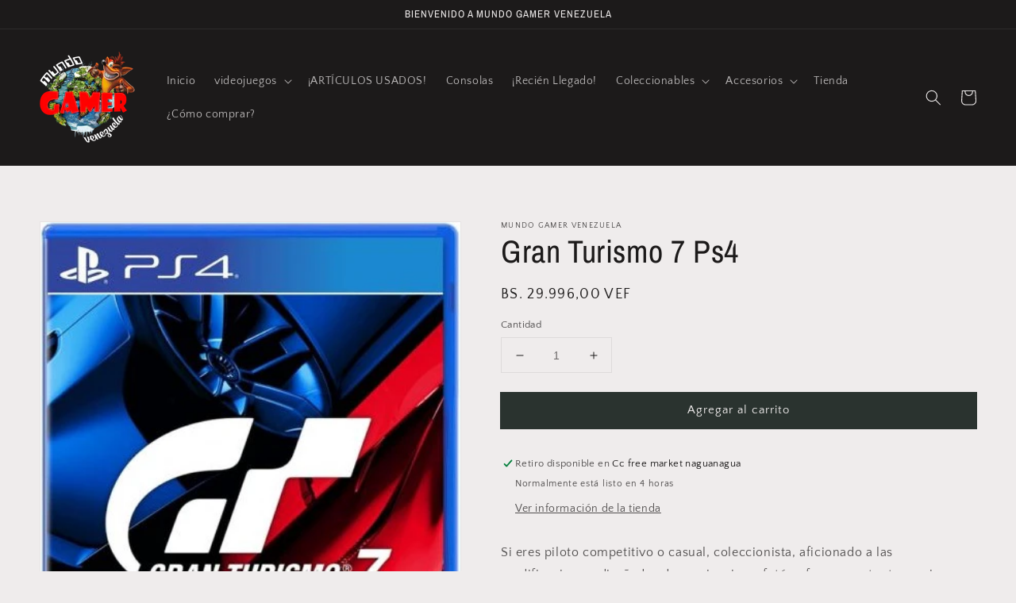

--- FILE ---
content_type: text/html; charset=utf-8
request_url: https://mundogamervenezuela.com/products/gran-turismo-ps4
body_size: 20997
content:
<!doctype html>
<html class="no-js" lang="es">
  <head>
    <meta charset="utf-8">
    <meta http-equiv="X-UA-Compatible" content="IE=edge">
    <meta name="viewport" content="width=device-width,initial-scale=1">
    <meta name="theme-color" content="">
    <link rel="canonical" href="https://mundogamervenezuela.com/products/gran-turismo-ps4">
    <link rel="preconnect" href="https://cdn.shopify.com" crossorigin><link rel="icon" type="image/png" href="//mundogamervenezuela.com/cdn/shop/files/mundogamerlogo2FONDOBLANCO-012_32x32.png?v=1642702863"><link rel="preconnect" href="https://fonts.shopifycdn.com" crossorigin><title>
      Gran Turismo 7 Ps4
 &ndash; Mundo Gamer Venezuela</title>

    
      <meta name="description" content="Si eres piloto competitivo o casual, coleccionista, aficionado a las modificaciones, diseñador de apariencias o fotógrafo, encuentra tu camino con una colección impresionante de modos de juego, incluidos los favoritos de los fanáticos, como Campaña de GT, Arcade y Escuela de manejo. Gracias a la reincorporación del leg">
    

    

<meta property="og:site_name" content="Mundo Gamer Venezuela">
<meta property="og:url" content="https://mundogamervenezuela.com/products/gran-turismo-ps4">
<meta property="og:title" content="Gran Turismo 7 Ps4">
<meta property="og:type" content="product">
<meta property="og:description" content="Si eres piloto competitivo o casual, coleccionista, aficionado a las modificaciones, diseñador de apariencias o fotógrafo, encuentra tu camino con una colección impresionante de modos de juego, incluidos los favoritos de los fanáticos, como Campaña de GT, Arcade y Escuela de manejo. Gracias a la reincorporación del leg"><meta property="og:image" content="http://mundogamervenezuela.com/cdn/shop/products/137853_3_gran-turismo-7-ps4.jpg?v=1647455360">
  <meta property="og:image:secure_url" content="https://mundogamervenezuela.com/cdn/shop/products/137853_3_gran-turismo-7-ps4.jpg?v=1647455360">
  <meta property="og:image:width" content="407">
  <meta property="og:image:height" content="520"><meta property="og:price:amount" content="29.996,00">
  <meta property="og:price:currency" content="VEF"><meta name="twitter:card" content="summary_large_image">
<meta name="twitter:title" content="Gran Turismo 7 Ps4">
<meta name="twitter:description" content="Si eres piloto competitivo o casual, coleccionista, aficionado a las modificaciones, diseñador de apariencias o fotógrafo, encuentra tu camino con una colección impresionante de modos de juego, incluidos los favoritos de los fanáticos, como Campaña de GT, Arcade y Escuela de manejo. Gracias a la reincorporación del leg">


    <script src="//mundogamervenezuela.com/cdn/shop/t/4/assets/global.js?v=134895141903428787311642613213" defer="defer"></script>
    <script>window.performance && window.performance.mark && window.performance.mark('shopify.content_for_header.start');</script><meta id="shopify-digital-wallet" name="shopify-digital-wallet" content="/62528291030/digital_wallets/dialog">
<link rel="alternate" type="application/json+oembed" href="https://mundogamervenezuela.com/products/gran-turismo-ps4.oembed">
<script async="async" src="/checkouts/internal/preloads.js?locale=es-VE"></script>
<script id="shopify-features" type="application/json">{"accessToken":"f019a3674cb7c994b9eace27aa6e9f81","betas":["rich-media-storefront-analytics"],"domain":"mundogamervenezuela.com","predictiveSearch":true,"shopId":62528291030,"locale":"es"}</script>
<script>var Shopify = Shopify || {};
Shopify.shop = "mundogamervenezuela.myshopify.com";
Shopify.locale = "es";
Shopify.currency = {"active":"VEF","rate":"1.0"};
Shopify.country = "VE";
Shopify.theme = {"name":"Dawn","id":130398748886,"schema_name":"Dawn","schema_version":"2.5.0","theme_store_id":887,"role":"main"};
Shopify.theme.handle = "null";
Shopify.theme.style = {"id":null,"handle":null};
Shopify.cdnHost = "mundogamervenezuela.com/cdn";
Shopify.routes = Shopify.routes || {};
Shopify.routes.root = "/";</script>
<script type="module">!function(o){(o.Shopify=o.Shopify||{}).modules=!0}(window);</script>
<script>!function(o){function n(){var o=[];function n(){o.push(Array.prototype.slice.apply(arguments))}return n.q=o,n}var t=o.Shopify=o.Shopify||{};t.loadFeatures=n(),t.autoloadFeatures=n()}(window);</script>
<script id="shop-js-analytics" type="application/json">{"pageType":"product"}</script>
<script defer="defer" async type="module" src="//mundogamervenezuela.com/cdn/shopifycloud/shop-js/modules/v2/client.init-shop-cart-sync_B5knhve2.es.esm.js"></script>
<script defer="defer" async type="module" src="//mundogamervenezuela.com/cdn/shopifycloud/shop-js/modules/v2/chunk.common_DUtBTchb.esm.js"></script>
<script type="module">
  await import("//mundogamervenezuela.com/cdn/shopifycloud/shop-js/modules/v2/client.init-shop-cart-sync_B5knhve2.es.esm.js");
await import("//mundogamervenezuela.com/cdn/shopifycloud/shop-js/modules/v2/chunk.common_DUtBTchb.esm.js");

  window.Shopify.SignInWithShop?.initShopCartSync?.({"fedCMEnabled":true,"windoidEnabled":true});

</script>
<script>(function() {
  var isLoaded = false;
  function asyncLoad() {
    if (isLoaded) return;
    isLoaded = true;
    var urls = ["https:\/\/cdn.shopify.com\/s\/files\/1\/0457\/2220\/6365\/files\/pushdaddy_v56_test.js?shop=mundogamervenezuela.myshopify.com"];
    for (var i = 0; i < urls.length; i++) {
      var s = document.createElement('script');
      s.type = 'text/javascript';
      s.async = true;
      s.src = urls[i];
      var x = document.getElementsByTagName('script')[0];
      x.parentNode.insertBefore(s, x);
    }
  };
  if(window.attachEvent) {
    window.attachEvent('onload', asyncLoad);
  } else {
    window.addEventListener('load', asyncLoad, false);
  }
})();</script>
<script id="__st">var __st={"a":62528291030,"offset":-14400,"reqid":"9b8d0613-466b-4f90-9a2c-654469281165-1768394329","pageurl":"mundogamervenezuela.com\/products\/gran-turismo-ps4","u":"7e4969dbb2f8","p":"product","rtyp":"product","rid":7603922534614};</script>
<script>window.ShopifyPaypalV4VisibilityTracking = true;</script>
<script id="captcha-bootstrap">!function(){'use strict';const t='contact',e='account',n='new_comment',o=[[t,t],['blogs',n],['comments',n],[t,'customer']],c=[[e,'customer_login'],[e,'guest_login'],[e,'recover_customer_password'],[e,'create_customer']],r=t=>t.map((([t,e])=>`form[action*='/${t}']:not([data-nocaptcha='true']) input[name='form_type'][value='${e}']`)).join(','),a=t=>()=>t?[...document.querySelectorAll(t)].map((t=>t.form)):[];function s(){const t=[...o],e=r(t);return a(e)}const i='password',u='form_key',d=['recaptcha-v3-token','g-recaptcha-response','h-captcha-response',i],f=()=>{try{return window.sessionStorage}catch{return}},m='__shopify_v',_=t=>t.elements[u];function p(t,e,n=!1){try{const o=window.sessionStorage,c=JSON.parse(o.getItem(e)),{data:r}=function(t){const{data:e,action:n}=t;return t[m]||n?{data:e,action:n}:{data:t,action:n}}(c);for(const[e,n]of Object.entries(r))t.elements[e]&&(t.elements[e].value=n);n&&o.removeItem(e)}catch(o){console.error('form repopulation failed',{error:o})}}const l='form_type',E='cptcha';function T(t){t.dataset[E]=!0}const w=window,h=w.document,L='Shopify',v='ce_forms',y='captcha';let A=!1;((t,e)=>{const n=(g='f06e6c50-85a8-45c8-87d0-21a2b65856fe',I='https://cdn.shopify.com/shopifycloud/storefront-forms-hcaptcha/ce_storefront_forms_captcha_hcaptcha.v1.5.2.iife.js',D={infoText:'Protegido por hCaptcha',privacyText:'Privacidad',termsText:'Términos'},(t,e,n)=>{const o=w[L][v],c=o.bindForm;if(c)return c(t,g,e,D).then(n);var r;o.q.push([[t,g,e,D],n]),r=I,A||(h.body.append(Object.assign(h.createElement('script'),{id:'captcha-provider',async:!0,src:r})),A=!0)});var g,I,D;w[L]=w[L]||{},w[L][v]=w[L][v]||{},w[L][v].q=[],w[L][y]=w[L][y]||{},w[L][y].protect=function(t,e){n(t,void 0,e),T(t)},Object.freeze(w[L][y]),function(t,e,n,w,h,L){const[v,y,A,g]=function(t,e,n){const i=e?o:[],u=t?c:[],d=[...i,...u],f=r(d),m=r(i),_=r(d.filter((([t,e])=>n.includes(e))));return[a(f),a(m),a(_),s()]}(w,h,L),I=t=>{const e=t.target;return e instanceof HTMLFormElement?e:e&&e.form},D=t=>v().includes(t);t.addEventListener('submit',(t=>{const e=I(t);if(!e)return;const n=D(e)&&!e.dataset.hcaptchaBound&&!e.dataset.recaptchaBound,o=_(e),c=g().includes(e)&&(!o||!o.value);(n||c)&&t.preventDefault(),c&&!n&&(function(t){try{if(!f())return;!function(t){const e=f();if(!e)return;const n=_(t);if(!n)return;const o=n.value;o&&e.removeItem(o)}(t);const e=Array.from(Array(32),(()=>Math.random().toString(36)[2])).join('');!function(t,e){_(t)||t.append(Object.assign(document.createElement('input'),{type:'hidden',name:u})),t.elements[u].value=e}(t,e),function(t,e){const n=f();if(!n)return;const o=[...t.querySelectorAll(`input[type='${i}']`)].map((({name:t})=>t)),c=[...d,...o],r={};for(const[a,s]of new FormData(t).entries())c.includes(a)||(r[a]=s);n.setItem(e,JSON.stringify({[m]:1,action:t.action,data:r}))}(t,e)}catch(e){console.error('failed to persist form',e)}}(e),e.submit())}));const S=(t,e)=>{t&&!t.dataset[E]&&(n(t,e.some((e=>e===t))),T(t))};for(const o of['focusin','change'])t.addEventListener(o,(t=>{const e=I(t);D(e)&&S(e,y())}));const B=e.get('form_key'),M=e.get(l),P=B&&M;t.addEventListener('DOMContentLoaded',(()=>{const t=y();if(P)for(const e of t)e.elements[l].value===M&&p(e,B);[...new Set([...A(),...v().filter((t=>'true'===t.dataset.shopifyCaptcha))])].forEach((e=>S(e,t)))}))}(h,new URLSearchParams(w.location.search),n,t,e,['guest_login'])})(!0,!0)}();</script>
<script integrity="sha256-4kQ18oKyAcykRKYeNunJcIwy7WH5gtpwJnB7kiuLZ1E=" data-source-attribution="shopify.loadfeatures" defer="defer" src="//mundogamervenezuela.com/cdn/shopifycloud/storefront/assets/storefront/load_feature-a0a9edcb.js" crossorigin="anonymous"></script>
<script data-source-attribution="shopify.dynamic_checkout.dynamic.init">var Shopify=Shopify||{};Shopify.PaymentButton=Shopify.PaymentButton||{isStorefrontPortableWallets:!0,init:function(){window.Shopify.PaymentButton.init=function(){};var t=document.createElement("script");t.src="https://mundogamervenezuela.com/cdn/shopifycloud/portable-wallets/latest/portable-wallets.es.js",t.type="module",document.head.appendChild(t)}};
</script>
<script data-source-attribution="shopify.dynamic_checkout.buyer_consent">
  function portableWalletsHideBuyerConsent(e){var t=document.getElementById("shopify-buyer-consent"),n=document.getElementById("shopify-subscription-policy-button");t&&n&&(t.classList.add("hidden"),t.setAttribute("aria-hidden","true"),n.removeEventListener("click",e))}function portableWalletsShowBuyerConsent(e){var t=document.getElementById("shopify-buyer-consent"),n=document.getElementById("shopify-subscription-policy-button");t&&n&&(t.classList.remove("hidden"),t.removeAttribute("aria-hidden"),n.addEventListener("click",e))}window.Shopify?.PaymentButton&&(window.Shopify.PaymentButton.hideBuyerConsent=portableWalletsHideBuyerConsent,window.Shopify.PaymentButton.showBuyerConsent=portableWalletsShowBuyerConsent);
</script>
<script data-source-attribution="shopify.dynamic_checkout.cart.bootstrap">document.addEventListener("DOMContentLoaded",(function(){function t(){return document.querySelector("shopify-accelerated-checkout-cart, shopify-accelerated-checkout")}if(t())Shopify.PaymentButton.init();else{new MutationObserver((function(e,n){t()&&(Shopify.PaymentButton.init(),n.disconnect())})).observe(document.body,{childList:!0,subtree:!0})}}));
</script>
<script id="sections-script" data-sections="main-product,product-recommendations,header,footer" defer="defer" src="//mundogamervenezuela.com/cdn/shop/t/4/compiled_assets/scripts.js?4749"></script>
<script>window.performance && window.performance.mark && window.performance.mark('shopify.content_for_header.end');</script>


    <style data-shopify>
      @font-face {
  font-family: "Quattrocento Sans";
  font-weight: 400;
  font-style: normal;
  font-display: swap;
  src: url("//mundogamervenezuela.com/cdn/fonts/quattrocento_sans/quattrocentosans_n4.ce5e9bf514e68f53bdd875976847cf755c702eaa.woff2") format("woff2"),
       url("//mundogamervenezuela.com/cdn/fonts/quattrocento_sans/quattrocentosans_n4.44bbfb57d228eb8bb083d1f98e7d96e16137abce.woff") format("woff");
}

      @font-face {
  font-family: "Quattrocento Sans";
  font-weight: 700;
  font-style: normal;
  font-display: swap;
  src: url("//mundogamervenezuela.com/cdn/fonts/quattrocento_sans/quattrocentosans_n7.bdda9092621b2e3b4284b12e8f0c092969b176c1.woff2") format("woff2"),
       url("//mundogamervenezuela.com/cdn/fonts/quattrocento_sans/quattrocentosans_n7.3f8ab2a91343269966c4aa4831bcd588e7ce07b9.woff") format("woff");
}

      @font-face {
  font-family: "Quattrocento Sans";
  font-weight: 400;
  font-style: italic;
  font-display: swap;
  src: url("//mundogamervenezuela.com/cdn/fonts/quattrocento_sans/quattrocentosans_i4.4f70b1e78f59fa1468e3436ab863ff0bf71e71bb.woff2") format("woff2"),
       url("//mundogamervenezuela.com/cdn/fonts/quattrocento_sans/quattrocentosans_i4.b695efef5d957af404945574b7239740f79b899f.woff") format("woff");
}

      @font-face {
  font-family: "Quattrocento Sans";
  font-weight: 700;
  font-style: italic;
  font-display: swap;
  src: url("//mundogamervenezuela.com/cdn/fonts/quattrocento_sans/quattrocentosans_i7.49d754c8032546c24062cf385f8660abbb11ef1e.woff2") format("woff2"),
       url("//mundogamervenezuela.com/cdn/fonts/quattrocento_sans/quattrocentosans_i7.567b0b818999022d5a9ccb99542d8ff8cdb497df.woff") format("woff");
}

      @font-face {
  font-family: "Archivo Narrow";
  font-weight: 400;
  font-style: normal;
  font-display: swap;
  src: url("//mundogamervenezuela.com/cdn/fonts/archivo_narrow/archivonarrow_n4.5c3bab850a22055c235cf940f895d873a8689d70.woff2") format("woff2"),
       url("//mundogamervenezuela.com/cdn/fonts/archivo_narrow/archivonarrow_n4.ea12dd22d3319d164475c1d047ae8f973041a9ff.woff") format("woff");
}


      :root {
        --font-body-family: "Quattrocento Sans", sans-serif;
        --font-body-style: normal;
        --font-body-weight: 400;

        --font-heading-family: "Archivo Narrow", sans-serif;
        --font-heading-style: normal;
        --font-heading-weight: 400;

        --font-body-scale: 1.0;
        --font-heading-scale: 1.0;

        --color-base-text: 28, 26, 26;
        --color-base-background-1: 239, 236, 236;
        --color-base-background-2: 193, 188, 174;
        --color-base-solid-button-labels: 239, 236, 236;
        --color-base-outline-button-labels: 123, 131, 130;
        --color-base-accent-1: 42, 51, 47;
        --color-base-accent-2: 32, 226, 35;
        --payment-terms-background-color: #EFECEC;

        --gradient-base-background-1: #EFECEC;
        --gradient-base-background-2: #C1BCAE;
        --gradient-base-accent-1: #2A332F;
        --gradient-base-accent-2: #20e223;

        --page-width: 160rem;
        --page-width-margin: 2rem;
      }

      *,
      *::before,
      *::after {
        box-sizing: inherit;
      }

      html {
        box-sizing: border-box;
        font-size: calc(var(--font-body-scale) * 62.5%);
        height: 100%;
      }

      body {
        display: grid;
        grid-template-rows: auto auto 1fr auto;
        grid-template-columns: 100%;
        min-height: 100%;
        margin: 0;
        font-size: 1.5rem;
        letter-spacing: 0.06rem;
        line-height: calc(1 + 0.8 / var(--font-body-scale));
        font-family: var(--font-body-family);
        font-style: var(--font-body-style);
        font-weight: var(--font-body-weight);
      }

      @media screen and (min-width: 750px) {
        body {
          font-size: 1.6rem;
        }
      }
    </style>

    <link href="//mundogamervenezuela.com/cdn/shop/t/4/assets/base.css?v=66804525312252619961642613226" rel="stylesheet" type="text/css" media="all" />
<link rel="preload" as="font" href="//mundogamervenezuela.com/cdn/fonts/quattrocento_sans/quattrocentosans_n4.ce5e9bf514e68f53bdd875976847cf755c702eaa.woff2" type="font/woff2" crossorigin><link rel="preload" as="font" href="//mundogamervenezuela.com/cdn/fonts/archivo_narrow/archivonarrow_n4.5c3bab850a22055c235cf940f895d873a8689d70.woff2" type="font/woff2" crossorigin><link rel="stylesheet" href="//mundogamervenezuela.com/cdn/shop/t/4/assets/component-predictive-search.css?v=10425135875555615991642613209" media="print" onload="this.media='all'"><script>document.documentElement.className = document.documentElement.className.replace('no-js', 'js');
    if (Shopify.designMode) {
      document.documentElement.classList.add('shopify-design-mode');
    }
    </script>
  <link href="https://monorail-edge.shopifysvc.com" rel="dns-prefetch">
<script>(function(){if ("sendBeacon" in navigator && "performance" in window) {try {var session_token_from_headers = performance.getEntriesByType('navigation')[0].serverTiming.find(x => x.name == '_s').description;} catch {var session_token_from_headers = undefined;}var session_cookie_matches = document.cookie.match(/_shopify_s=([^;]*)/);var session_token_from_cookie = session_cookie_matches && session_cookie_matches.length === 2 ? session_cookie_matches[1] : "";var session_token = session_token_from_headers || session_token_from_cookie || "";function handle_abandonment_event(e) {var entries = performance.getEntries().filter(function(entry) {return /monorail-edge.shopifysvc.com/.test(entry.name);});if (!window.abandonment_tracked && entries.length === 0) {window.abandonment_tracked = true;var currentMs = Date.now();var navigation_start = performance.timing.navigationStart;var payload = {shop_id: 62528291030,url: window.location.href,navigation_start,duration: currentMs - navigation_start,session_token,page_type: "product"};window.navigator.sendBeacon("https://monorail-edge.shopifysvc.com/v1/produce", JSON.stringify({schema_id: "online_store_buyer_site_abandonment/1.1",payload: payload,metadata: {event_created_at_ms: currentMs,event_sent_at_ms: currentMs}}));}}window.addEventListener('pagehide', handle_abandonment_event);}}());</script>
<script id="web-pixels-manager-setup">(function e(e,d,r,n,o){if(void 0===o&&(o={}),!Boolean(null===(a=null===(i=window.Shopify)||void 0===i?void 0:i.analytics)||void 0===a?void 0:a.replayQueue)){var i,a;window.Shopify=window.Shopify||{};var t=window.Shopify;t.analytics=t.analytics||{};var s=t.analytics;s.replayQueue=[],s.publish=function(e,d,r){return s.replayQueue.push([e,d,r]),!0};try{self.performance.mark("wpm:start")}catch(e){}var l=function(){var e={modern:/Edge?\/(1{2}[4-9]|1[2-9]\d|[2-9]\d{2}|\d{4,})\.\d+(\.\d+|)|Firefox\/(1{2}[4-9]|1[2-9]\d|[2-9]\d{2}|\d{4,})\.\d+(\.\d+|)|Chrom(ium|e)\/(9{2}|\d{3,})\.\d+(\.\d+|)|(Maci|X1{2}).+ Version\/(15\.\d+|(1[6-9]|[2-9]\d|\d{3,})\.\d+)([,.]\d+|)( \(\w+\)|)( Mobile\/\w+|) Safari\/|Chrome.+OPR\/(9{2}|\d{3,})\.\d+\.\d+|(CPU[ +]OS|iPhone[ +]OS|CPU[ +]iPhone|CPU IPhone OS|CPU iPad OS)[ +]+(15[._]\d+|(1[6-9]|[2-9]\d|\d{3,})[._]\d+)([._]\d+|)|Android:?[ /-](13[3-9]|1[4-9]\d|[2-9]\d{2}|\d{4,})(\.\d+|)(\.\d+|)|Android.+Firefox\/(13[5-9]|1[4-9]\d|[2-9]\d{2}|\d{4,})\.\d+(\.\d+|)|Android.+Chrom(ium|e)\/(13[3-9]|1[4-9]\d|[2-9]\d{2}|\d{4,})\.\d+(\.\d+|)|SamsungBrowser\/([2-9]\d|\d{3,})\.\d+/,legacy:/Edge?\/(1[6-9]|[2-9]\d|\d{3,})\.\d+(\.\d+|)|Firefox\/(5[4-9]|[6-9]\d|\d{3,})\.\d+(\.\d+|)|Chrom(ium|e)\/(5[1-9]|[6-9]\d|\d{3,})\.\d+(\.\d+|)([\d.]+$|.*Safari\/(?![\d.]+ Edge\/[\d.]+$))|(Maci|X1{2}).+ Version\/(10\.\d+|(1[1-9]|[2-9]\d|\d{3,})\.\d+)([,.]\d+|)( \(\w+\)|)( Mobile\/\w+|) Safari\/|Chrome.+OPR\/(3[89]|[4-9]\d|\d{3,})\.\d+\.\d+|(CPU[ +]OS|iPhone[ +]OS|CPU[ +]iPhone|CPU IPhone OS|CPU iPad OS)[ +]+(10[._]\d+|(1[1-9]|[2-9]\d|\d{3,})[._]\d+)([._]\d+|)|Android:?[ /-](13[3-9]|1[4-9]\d|[2-9]\d{2}|\d{4,})(\.\d+|)(\.\d+|)|Mobile Safari.+OPR\/([89]\d|\d{3,})\.\d+\.\d+|Android.+Firefox\/(13[5-9]|1[4-9]\d|[2-9]\d{2}|\d{4,})\.\d+(\.\d+|)|Android.+Chrom(ium|e)\/(13[3-9]|1[4-9]\d|[2-9]\d{2}|\d{4,})\.\d+(\.\d+|)|Android.+(UC? ?Browser|UCWEB|U3)[ /]?(15\.([5-9]|\d{2,})|(1[6-9]|[2-9]\d|\d{3,})\.\d+)\.\d+|SamsungBrowser\/(5\.\d+|([6-9]|\d{2,})\.\d+)|Android.+MQ{2}Browser\/(14(\.(9|\d{2,})|)|(1[5-9]|[2-9]\d|\d{3,})(\.\d+|))(\.\d+|)|K[Aa][Ii]OS\/(3\.\d+|([4-9]|\d{2,})\.\d+)(\.\d+|)/},d=e.modern,r=e.legacy,n=navigator.userAgent;return n.match(d)?"modern":n.match(r)?"legacy":"unknown"}(),u="modern"===l?"modern":"legacy",c=(null!=n?n:{modern:"",legacy:""})[u],f=function(e){return[e.baseUrl,"/wpm","/b",e.hashVersion,"modern"===e.buildTarget?"m":"l",".js"].join("")}({baseUrl:d,hashVersion:r,buildTarget:u}),m=function(e){var d=e.version,r=e.bundleTarget,n=e.surface,o=e.pageUrl,i=e.monorailEndpoint;return{emit:function(e){var a=e.status,t=e.errorMsg,s=(new Date).getTime(),l=JSON.stringify({metadata:{event_sent_at_ms:s},events:[{schema_id:"web_pixels_manager_load/3.1",payload:{version:d,bundle_target:r,page_url:o,status:a,surface:n,error_msg:t},metadata:{event_created_at_ms:s}}]});if(!i)return console&&console.warn&&console.warn("[Web Pixels Manager] No Monorail endpoint provided, skipping logging."),!1;try{return self.navigator.sendBeacon.bind(self.navigator)(i,l)}catch(e){}var u=new XMLHttpRequest;try{return u.open("POST",i,!0),u.setRequestHeader("Content-Type","text/plain"),u.send(l),!0}catch(e){return console&&console.warn&&console.warn("[Web Pixels Manager] Got an unhandled error while logging to Monorail."),!1}}}}({version:r,bundleTarget:l,surface:e.surface,pageUrl:self.location.href,monorailEndpoint:e.monorailEndpoint});try{o.browserTarget=l,function(e){var d=e.src,r=e.async,n=void 0===r||r,o=e.onload,i=e.onerror,a=e.sri,t=e.scriptDataAttributes,s=void 0===t?{}:t,l=document.createElement("script"),u=document.querySelector("head"),c=document.querySelector("body");if(l.async=n,l.src=d,a&&(l.integrity=a,l.crossOrigin="anonymous"),s)for(var f in s)if(Object.prototype.hasOwnProperty.call(s,f))try{l.dataset[f]=s[f]}catch(e){}if(o&&l.addEventListener("load",o),i&&l.addEventListener("error",i),u)u.appendChild(l);else{if(!c)throw new Error("Did not find a head or body element to append the script");c.appendChild(l)}}({src:f,async:!0,onload:function(){if(!function(){var e,d;return Boolean(null===(d=null===(e=window.Shopify)||void 0===e?void 0:e.analytics)||void 0===d?void 0:d.initialized)}()){var d=window.webPixelsManager.init(e)||void 0;if(d){var r=window.Shopify.analytics;r.replayQueue.forEach((function(e){var r=e[0],n=e[1],o=e[2];d.publishCustomEvent(r,n,o)})),r.replayQueue=[],r.publish=d.publishCustomEvent,r.visitor=d.visitor,r.initialized=!0}}},onerror:function(){return m.emit({status:"failed",errorMsg:"".concat(f," has failed to load")})},sri:function(e){var d=/^sha384-[A-Za-z0-9+/=]+$/;return"string"==typeof e&&d.test(e)}(c)?c:"",scriptDataAttributes:o}),m.emit({status:"loading"})}catch(e){m.emit({status:"failed",errorMsg:(null==e?void 0:e.message)||"Unknown error"})}}})({shopId: 62528291030,storefrontBaseUrl: "https://mundogamervenezuela.com",extensionsBaseUrl: "https://extensions.shopifycdn.com/cdn/shopifycloud/web-pixels-manager",monorailEndpoint: "https://monorail-edge.shopifysvc.com/unstable/produce_batch",surface: "storefront-renderer",enabledBetaFlags: ["2dca8a86"],webPixelsConfigList: [{"id":"shopify-app-pixel","configuration":"{}","eventPayloadVersion":"v1","runtimeContext":"STRICT","scriptVersion":"0450","apiClientId":"shopify-pixel","type":"APP","privacyPurposes":["ANALYTICS","MARKETING"]},{"id":"shopify-custom-pixel","eventPayloadVersion":"v1","runtimeContext":"LAX","scriptVersion":"0450","apiClientId":"shopify-pixel","type":"CUSTOM","privacyPurposes":["ANALYTICS","MARKETING"]}],isMerchantRequest: false,initData: {"shop":{"name":"Mundo Gamer Venezuela","paymentSettings":{"currencyCode":"VEF"},"myshopifyDomain":"mundogamervenezuela.myshopify.com","countryCode":"VE","storefrontUrl":"https:\/\/mundogamervenezuela.com"},"customer":null,"cart":null,"checkout":null,"productVariants":[{"price":{"amount":29996.0,"currencyCode":"VEF"},"product":{"title":"Gran Turismo 7 Ps4","vendor":"Mundo Gamer Venezuela","id":"7603922534614","untranslatedTitle":"Gran Turismo 7 Ps4","url":"\/products\/gran-turismo-ps4","type":""},"id":"42635654004950","image":{"src":"\/\/mundogamervenezuela.com\/cdn\/shop\/products\/137853_3_gran-turismo-7-ps4.jpg?v=1647455360"},"sku":null,"title":"Default Title","untranslatedTitle":"Default Title"}],"purchasingCompany":null},},"https://mundogamervenezuela.com/cdn","7cecd0b6w90c54c6cpe92089d5m57a67346",{"modern":"","legacy":""},{"shopId":"62528291030","storefrontBaseUrl":"https:\/\/mundogamervenezuela.com","extensionBaseUrl":"https:\/\/extensions.shopifycdn.com\/cdn\/shopifycloud\/web-pixels-manager","surface":"storefront-renderer","enabledBetaFlags":"[\"2dca8a86\"]","isMerchantRequest":"false","hashVersion":"7cecd0b6w90c54c6cpe92089d5m57a67346","publish":"custom","events":"[[\"page_viewed\",{}],[\"product_viewed\",{\"productVariant\":{\"price\":{\"amount\":29996.0,\"currencyCode\":\"VEF\"},\"product\":{\"title\":\"Gran Turismo 7 Ps4\",\"vendor\":\"Mundo Gamer Venezuela\",\"id\":\"7603922534614\",\"untranslatedTitle\":\"Gran Turismo 7 Ps4\",\"url\":\"\/products\/gran-turismo-ps4\",\"type\":\"\"},\"id\":\"42635654004950\",\"image\":{\"src\":\"\/\/mundogamervenezuela.com\/cdn\/shop\/products\/137853_3_gran-turismo-7-ps4.jpg?v=1647455360\"},\"sku\":null,\"title\":\"Default Title\",\"untranslatedTitle\":\"Default Title\"}}]]"});</script><script>
  window.ShopifyAnalytics = window.ShopifyAnalytics || {};
  window.ShopifyAnalytics.meta = window.ShopifyAnalytics.meta || {};
  window.ShopifyAnalytics.meta.currency = 'VEF';
  var meta = {"product":{"id":7603922534614,"gid":"gid:\/\/shopify\/Product\/7603922534614","vendor":"Mundo Gamer Venezuela","type":"","handle":"gran-turismo-ps4","variants":[{"id":42635654004950,"price":2999600,"name":"Gran Turismo 7 Ps4","public_title":null,"sku":null}],"remote":false},"page":{"pageType":"product","resourceType":"product","resourceId":7603922534614,"requestId":"9b8d0613-466b-4f90-9a2c-654469281165-1768394329"}};
  for (var attr in meta) {
    window.ShopifyAnalytics.meta[attr] = meta[attr];
  }
</script>
<script class="analytics">
  (function () {
    var customDocumentWrite = function(content) {
      var jquery = null;

      if (window.jQuery) {
        jquery = window.jQuery;
      } else if (window.Checkout && window.Checkout.$) {
        jquery = window.Checkout.$;
      }

      if (jquery) {
        jquery('body').append(content);
      }
    };

    var hasLoggedConversion = function(token) {
      if (token) {
        return document.cookie.indexOf('loggedConversion=' + token) !== -1;
      }
      return false;
    }

    var setCookieIfConversion = function(token) {
      if (token) {
        var twoMonthsFromNow = new Date(Date.now());
        twoMonthsFromNow.setMonth(twoMonthsFromNow.getMonth() + 2);

        document.cookie = 'loggedConversion=' + token + '; expires=' + twoMonthsFromNow;
      }
    }

    var trekkie = window.ShopifyAnalytics.lib = window.trekkie = window.trekkie || [];
    if (trekkie.integrations) {
      return;
    }
    trekkie.methods = [
      'identify',
      'page',
      'ready',
      'track',
      'trackForm',
      'trackLink'
    ];
    trekkie.factory = function(method) {
      return function() {
        var args = Array.prototype.slice.call(arguments);
        args.unshift(method);
        trekkie.push(args);
        return trekkie;
      };
    };
    for (var i = 0; i < trekkie.methods.length; i++) {
      var key = trekkie.methods[i];
      trekkie[key] = trekkie.factory(key);
    }
    trekkie.load = function(config) {
      trekkie.config = config || {};
      trekkie.config.initialDocumentCookie = document.cookie;
      var first = document.getElementsByTagName('script')[0];
      var script = document.createElement('script');
      script.type = 'text/javascript';
      script.onerror = function(e) {
        var scriptFallback = document.createElement('script');
        scriptFallback.type = 'text/javascript';
        scriptFallback.onerror = function(error) {
                var Monorail = {
      produce: function produce(monorailDomain, schemaId, payload) {
        var currentMs = new Date().getTime();
        var event = {
          schema_id: schemaId,
          payload: payload,
          metadata: {
            event_created_at_ms: currentMs,
            event_sent_at_ms: currentMs
          }
        };
        return Monorail.sendRequest("https://" + monorailDomain + "/v1/produce", JSON.stringify(event));
      },
      sendRequest: function sendRequest(endpointUrl, payload) {
        // Try the sendBeacon API
        if (window && window.navigator && typeof window.navigator.sendBeacon === 'function' && typeof window.Blob === 'function' && !Monorail.isIos12()) {
          var blobData = new window.Blob([payload], {
            type: 'text/plain'
          });

          if (window.navigator.sendBeacon(endpointUrl, blobData)) {
            return true;
          } // sendBeacon was not successful

        } // XHR beacon

        var xhr = new XMLHttpRequest();

        try {
          xhr.open('POST', endpointUrl);
          xhr.setRequestHeader('Content-Type', 'text/plain');
          xhr.send(payload);
        } catch (e) {
          console.log(e);
        }

        return false;
      },
      isIos12: function isIos12() {
        return window.navigator.userAgent.lastIndexOf('iPhone; CPU iPhone OS 12_') !== -1 || window.navigator.userAgent.lastIndexOf('iPad; CPU OS 12_') !== -1;
      }
    };
    Monorail.produce('monorail-edge.shopifysvc.com',
      'trekkie_storefront_load_errors/1.1',
      {shop_id: 62528291030,
      theme_id: 130398748886,
      app_name: "storefront",
      context_url: window.location.href,
      source_url: "//mundogamervenezuela.com/cdn/s/trekkie.storefront.55c6279c31a6628627b2ba1c5ff367020da294e2.min.js"});

        };
        scriptFallback.async = true;
        scriptFallback.src = '//mundogamervenezuela.com/cdn/s/trekkie.storefront.55c6279c31a6628627b2ba1c5ff367020da294e2.min.js';
        first.parentNode.insertBefore(scriptFallback, first);
      };
      script.async = true;
      script.src = '//mundogamervenezuela.com/cdn/s/trekkie.storefront.55c6279c31a6628627b2ba1c5ff367020da294e2.min.js';
      first.parentNode.insertBefore(script, first);
    };
    trekkie.load(
      {"Trekkie":{"appName":"storefront","development":false,"defaultAttributes":{"shopId":62528291030,"isMerchantRequest":null,"themeId":130398748886,"themeCityHash":"16089816423701972984","contentLanguage":"es","currency":"VEF","eventMetadataId":"c607fb45-8355-4abd-a4c8-efb7fd172de1"},"isServerSideCookieWritingEnabled":true,"monorailRegion":"shop_domain","enabledBetaFlags":["65f19447"]},"Session Attribution":{},"S2S":{"facebookCapiEnabled":false,"source":"trekkie-storefront-renderer","apiClientId":580111}}
    );

    var loaded = false;
    trekkie.ready(function() {
      if (loaded) return;
      loaded = true;

      window.ShopifyAnalytics.lib = window.trekkie;

      var originalDocumentWrite = document.write;
      document.write = customDocumentWrite;
      try { window.ShopifyAnalytics.merchantGoogleAnalytics.call(this); } catch(error) {};
      document.write = originalDocumentWrite;

      window.ShopifyAnalytics.lib.page(null,{"pageType":"product","resourceType":"product","resourceId":7603922534614,"requestId":"9b8d0613-466b-4f90-9a2c-654469281165-1768394329","shopifyEmitted":true});

      var match = window.location.pathname.match(/checkouts\/(.+)\/(thank_you|post_purchase)/)
      var token = match? match[1]: undefined;
      if (!hasLoggedConversion(token)) {
        setCookieIfConversion(token);
        window.ShopifyAnalytics.lib.track("Viewed Product",{"currency":"VEF","variantId":42635654004950,"productId":7603922534614,"productGid":"gid:\/\/shopify\/Product\/7603922534614","name":"Gran Turismo 7 Ps4","price":"29996.00","sku":null,"brand":"Mundo Gamer Venezuela","variant":null,"category":"","nonInteraction":true,"remote":false},undefined,undefined,{"shopifyEmitted":true});
      window.ShopifyAnalytics.lib.track("monorail:\/\/trekkie_storefront_viewed_product\/1.1",{"currency":"VEF","variantId":42635654004950,"productId":7603922534614,"productGid":"gid:\/\/shopify\/Product\/7603922534614","name":"Gran Turismo 7 Ps4","price":"29996.00","sku":null,"brand":"Mundo Gamer Venezuela","variant":null,"category":"","nonInteraction":true,"remote":false,"referer":"https:\/\/mundogamervenezuela.com\/products\/gran-turismo-ps4"});
      }
    });


        var eventsListenerScript = document.createElement('script');
        eventsListenerScript.async = true;
        eventsListenerScript.src = "//mundogamervenezuela.com/cdn/shopifycloud/storefront/assets/shop_events_listener-3da45d37.js";
        document.getElementsByTagName('head')[0].appendChild(eventsListenerScript);

})();</script>
<script
  defer
  src="https://mundogamervenezuela.com/cdn/shopifycloud/perf-kit/shopify-perf-kit-3.0.3.min.js"
  data-application="storefront-renderer"
  data-shop-id="62528291030"
  data-render-region="gcp-us-central1"
  data-page-type="product"
  data-theme-instance-id="130398748886"
  data-theme-name="Dawn"
  data-theme-version="2.5.0"
  data-monorail-region="shop_domain"
  data-resource-timing-sampling-rate="10"
  data-shs="true"
  data-shs-beacon="true"
  data-shs-export-with-fetch="true"
  data-shs-logs-sample-rate="1"
  data-shs-beacon-endpoint="https://mundogamervenezuela.com/api/collect"
></script>
</head>

  <body class="gradient">
    <a class="skip-to-content-link button visually-hidden" href="#MainContent">
      Ir directamente al contenido
    </a>

    <div id="shopify-section-announcement-bar" class="shopify-section"><div class="announcement-bar color-inverse gradient" role="region" aria-label="Anuncio" ><p class="announcement-bar__message h5">
                BIENVENIDO A MUNDO GAMER VENEZUELA
</p></div>
</div>
    <div id="shopify-section-header" class="shopify-section"><link rel="stylesheet" href="//mundogamervenezuela.com/cdn/shop/t/4/assets/component-list-menu.css?v=161614383810958508431642613216" media="print" onload="this.media='all'">
<link rel="stylesheet" href="//mundogamervenezuela.com/cdn/shop/t/4/assets/component-search.css?v=128662198121899399791642613205" media="print" onload="this.media='all'">
<link rel="stylesheet" href="//mundogamervenezuela.com/cdn/shop/t/4/assets/component-menu-drawer.css?v=25441607779389632351642613207" media="print" onload="this.media='all'">
<link rel="stylesheet" href="//mundogamervenezuela.com/cdn/shop/t/4/assets/component-cart-notification.css?v=460858370205038421642613202" media="print" onload="this.media='all'">
<link rel="stylesheet" href="//mundogamervenezuela.com/cdn/shop/t/4/assets/component-cart-items.css?v=157471800145148034221642613227" media="print" onload="this.media='all'"><link rel="stylesheet" href="//mundogamervenezuela.com/cdn/shop/t/4/assets/component-price.css?v=5328827735059554991642613207" media="print" onload="this.media='all'">
  <link rel="stylesheet" href="//mundogamervenezuela.com/cdn/shop/t/4/assets/component-loading-overlay.css?v=167310470843593579841642613230" media="print" onload="this.media='all'"><noscript><link href="//mundogamervenezuela.com/cdn/shop/t/4/assets/component-list-menu.css?v=161614383810958508431642613216" rel="stylesheet" type="text/css" media="all" /></noscript>
<noscript><link href="//mundogamervenezuela.com/cdn/shop/t/4/assets/component-search.css?v=128662198121899399791642613205" rel="stylesheet" type="text/css" media="all" /></noscript>
<noscript><link href="//mundogamervenezuela.com/cdn/shop/t/4/assets/component-menu-drawer.css?v=25441607779389632351642613207" rel="stylesheet" type="text/css" media="all" /></noscript>
<noscript><link href="//mundogamervenezuela.com/cdn/shop/t/4/assets/component-cart-notification.css?v=460858370205038421642613202" rel="stylesheet" type="text/css" media="all" /></noscript>
<noscript><link href="//mundogamervenezuela.com/cdn/shop/t/4/assets/component-cart-items.css?v=157471800145148034221642613227" rel="stylesheet" type="text/css" media="all" /></noscript>

<style>
  header-drawer {
    justify-self: start;
    margin-left: -1.2rem;
  }

  @media screen and (min-width: 990px) {
    header-drawer {
      display: none;
    }
  }

  .menu-drawer-container {
    display: flex;
  }

  .list-menu {
    list-style: none;
    padding: 0;
    margin: 0;
  }

  .list-menu--inline {
    display: inline-flex;
    flex-wrap: wrap;
  }

  summary.list-menu__item {
    padding-right: 2.7rem;
  }

  .list-menu__item {
    display: flex;
    align-items: center;
    line-height: calc(1 + 0.3 / var(--font-body-scale));
  }

  .list-menu__item--link {
    text-decoration: none;
    padding-bottom: 1rem;
    padding-top: 1rem;
    line-height: calc(1 + 0.8 / var(--font-body-scale));
  }

  @media screen and (min-width: 750px) {
    .list-menu__item--link {
      padding-bottom: 0.5rem;
      padding-top: 0.5rem;
    }
  }
</style>

<script src="//mundogamervenezuela.com/cdn/shop/t/4/assets/details-disclosure.js?v=118626640824924522881642613223" defer="defer"></script>
<script src="//mundogamervenezuela.com/cdn/shop/t/4/assets/details-modal.js?v=4511761896672669691642613222" defer="defer"></script>
<script src="//mundogamervenezuela.com/cdn/shop/t/4/assets/cart-notification.js?v=18770815536247936311642613206" defer="defer"></script>

<svg xmlns="http://www.w3.org/2000/svg" class="hidden">
  <symbol id="icon-search" viewbox="0 0 18 19" fill="none">
    <path fill-rule="evenodd" clip-rule="evenodd" d="M11.03 11.68A5.784 5.784 0 112.85 3.5a5.784 5.784 0 018.18 8.18zm.26 1.12a6.78 6.78 0 11.72-.7l5.4 5.4a.5.5 0 11-.71.7l-5.41-5.4z" fill="currentColor"/>
  </symbol>

  <symbol id="icon-close" class="icon icon-close" fill="none" viewBox="0 0 18 17">
    <path d="M.865 15.978a.5.5 0 00.707.707l7.433-7.431 7.579 7.282a.501.501 0 00.846-.37.5.5 0 00-.153-.351L9.712 8.546l7.417-7.416a.5.5 0 10-.707-.708L8.991 7.853 1.413.573a.5.5 0 10-.693.72l7.563 7.268-7.418 7.417z" fill="currentColor">
  </symbol>
</svg>
<sticky-header class="header-wrapper color-inverse gradient header-wrapper--border-bottom">
  <header class="header header--middle-left page-width header--has-menu"><header-drawer data-breakpoint="tablet">
        <details id="Details-menu-drawer-container" class="menu-drawer-container">
          <summary class="header__icon header__icon--menu header__icon--summary link focus-inset" aria-label="Menú">
            <span>
              <svg xmlns="http://www.w3.org/2000/svg" aria-hidden="true" focusable="false" role="presentation" class="icon icon-hamburger" fill="none" viewBox="0 0 18 16">
  <path d="M1 .5a.5.5 0 100 1h15.71a.5.5 0 000-1H1zM.5 8a.5.5 0 01.5-.5h15.71a.5.5 0 010 1H1A.5.5 0 01.5 8zm0 7a.5.5 0 01.5-.5h15.71a.5.5 0 010 1H1a.5.5 0 01-.5-.5z" fill="currentColor">
</svg>

              <svg xmlns="http://www.w3.org/2000/svg" aria-hidden="true" focusable="false" role="presentation" class="icon icon-close" fill="none" viewBox="0 0 18 17">
  <path d="M.865 15.978a.5.5 0 00.707.707l7.433-7.431 7.579 7.282a.501.501 0 00.846-.37.5.5 0 00-.153-.351L9.712 8.546l7.417-7.416a.5.5 0 10-.707-.708L8.991 7.853 1.413.573a.5.5 0 10-.693.72l7.563 7.268-7.418 7.417z" fill="currentColor">
</svg>

            </span>
          </summary>
          <div id="menu-drawer" class="menu-drawer motion-reduce" tabindex="-1">
            <div class="menu-drawer__inner-container">
              <div class="menu-drawer__navigation-container">
                <nav class="menu-drawer__navigation">
                  <ul class="menu-drawer__menu list-menu" role="list"><li><a href="/" class="menu-drawer__menu-item list-menu__item link link--text focus-inset">
                            Inicio
                          </a></li><li><details id="Details-menu-drawer-menu-item-2">
                            <summary class="menu-drawer__menu-item list-menu__item link link--text focus-inset">
                              videojuegos
                              <svg viewBox="0 0 14 10" fill="none" aria-hidden="true" focusable="false" role="presentation" class="icon icon-arrow" xmlns="http://www.w3.org/2000/svg">
  <path fill-rule="evenodd" clip-rule="evenodd" d="M8.537.808a.5.5 0 01.817-.162l4 4a.5.5 0 010 .708l-4 4a.5.5 0 11-.708-.708L11.793 5.5H1a.5.5 0 010-1h10.793L8.646 1.354a.5.5 0 01-.109-.546z" fill="currentColor">
</svg>

                              <svg aria-hidden="true" focusable="false" role="presentation" class="icon icon-caret" viewBox="0 0 10 6">
  <path fill-rule="evenodd" clip-rule="evenodd" d="M9.354.646a.5.5 0 00-.708 0L5 4.293 1.354.646a.5.5 0 00-.708.708l4 4a.5.5 0 00.708 0l4-4a.5.5 0 000-.708z" fill="currentColor">
</svg>

                            </summary>
                            <div id="link-videojuegos" class="menu-drawer__submenu motion-reduce" tabindex="-1">
                              <div class="menu-drawer__inner-submenu">
                                <button class="menu-drawer__close-button link link--text focus-inset" aria-expanded="true">
                                  <svg viewBox="0 0 14 10" fill="none" aria-hidden="true" focusable="false" role="presentation" class="icon icon-arrow" xmlns="http://www.w3.org/2000/svg">
  <path fill-rule="evenodd" clip-rule="evenodd" d="M8.537.808a.5.5 0 01.817-.162l4 4a.5.5 0 010 .708l-4 4a.5.5 0 11-.708-.708L11.793 5.5H1a.5.5 0 010-1h10.793L8.646 1.354a.5.5 0 01-.109-.546z" fill="currentColor">
</svg>

                                  videojuegos
                                </button>
                                <ul class="menu-drawer__menu list-menu" role="list" tabindex="-1"><li><a href="/collections/ultimos-lanzamientos" class="menu-drawer__menu-item link link--text list-menu__item focus-inset">
                                          ¡Nuevos Lanzamientos!
                                        </a></li><li><a href="/collections/saldos" class="menu-drawer__menu-item link link--text list-menu__item focus-inset">
                                          Gift Cards
                                        </a></li><li><a href="/collections/juegos-playstation-4" class="menu-drawer__menu-item link link--text list-menu__item focus-inset">
                                          Playstation 4
                                        </a></li><li><a href="/collections/playstation-5" class="menu-drawer__menu-item link link--text list-menu__item focus-inset">
                                          Playstation 5
                                        </a></li><li><a href="/collections/videojuego" class="menu-drawer__menu-item link link--text list-menu__item focus-inset">
                                          Nintendo Switch
                                        </a></li><li><a href="/collections/juegos-de-xbox" class="menu-drawer__menu-item link link--text list-menu__item focus-inset">
                                          Xbox
                                        </a></li><li><a href="/collections/nintendo-switch-2" class="menu-drawer__menu-item link link--text list-menu__item focus-inset">
                                          Nintendo Switch 2
                                        </a></li></ul>
                              </div>
                            </div>
                          </details></li><li><a href="/collections/articulos-usados" class="menu-drawer__menu-item list-menu__item link link--text focus-inset">
                            ¡ARTÍCULOS USADOS!
                          </a></li><li><a href="/collections/consolas-1" class="menu-drawer__menu-item list-menu__item link link--text focus-inset">
                            Consolas 
                          </a></li><li><a href="/collections/recien-llegado" class="menu-drawer__menu-item list-menu__item link link--text focus-inset">
                            ¡Recién Llegado!
                          </a></li><li><details id="Details-menu-drawer-menu-item-6">
                            <summary class="menu-drawer__menu-item list-menu__item link link--text focus-inset">
                              Coleccionables
                              <svg viewBox="0 0 14 10" fill="none" aria-hidden="true" focusable="false" role="presentation" class="icon icon-arrow" xmlns="http://www.w3.org/2000/svg">
  <path fill-rule="evenodd" clip-rule="evenodd" d="M8.537.808a.5.5 0 01.817-.162l4 4a.5.5 0 010 .708l-4 4a.5.5 0 11-.708-.708L11.793 5.5H1a.5.5 0 010-1h10.793L8.646 1.354a.5.5 0 01-.109-.546z" fill="currentColor">
</svg>

                              <svg aria-hidden="true" focusable="false" role="presentation" class="icon icon-caret" viewBox="0 0 10 6">
  <path fill-rule="evenodd" clip-rule="evenodd" d="M9.354.646a.5.5 0 00-.708 0L5 4.293 1.354.646a.5.5 0 00-.708.708l4 4a.5.5 0 00.708 0l4-4a.5.5 0 000-.708z" fill="currentColor">
</svg>

                            </summary>
                            <div id="link-Coleccionables" class="menu-drawer__submenu motion-reduce" tabindex="-1">
                              <div class="menu-drawer__inner-submenu">
                                <button class="menu-drawer__close-button link link--text focus-inset" aria-expanded="true">
                                  <svg viewBox="0 0 14 10" fill="none" aria-hidden="true" focusable="false" role="presentation" class="icon icon-arrow" xmlns="http://www.w3.org/2000/svg">
  <path fill-rule="evenodd" clip-rule="evenodd" d="M8.537.808a.5.5 0 01.817-.162l4 4a.5.5 0 010 .708l-4 4a.5.5 0 11-.708-.708L11.793 5.5H1a.5.5 0 010-1h10.793L8.646 1.354a.5.5 0 01-.109-.546z" fill="currentColor">
</svg>

                                  Coleccionables
                                </button>
                                <ul class="menu-drawer__menu list-menu" role="list" tabindex="-1"><li><a href="/collections/llaveros" class="menu-drawer__menu-item link link--text list-menu__item focus-inset">
                                          Llaveros
                                        </a></li><li><a href="/collections/billeteras" class="menu-drawer__menu-item link link--text list-menu__item focus-inset">
                                          Billeteras
                                        </a></li><li><a href="/collections/pulseras-y-brazaletes" class="menu-drawer__menu-item link link--text list-menu__item focus-inset">
                                          Pulseras Y brazaletes
                                        </a></li><li><a href="/collections/gorras-sombreros" class="menu-drawer__menu-item link link--text list-menu__item focus-inset">
                                          Gorras y Sombreros
                                        </a></li><li><a href="/collections/merchandising" class="menu-drawer__menu-item link link--text list-menu__item focus-inset">
                                          Merchandising
                                        </a></li><li><a href="/collections/funko-juguetes-y-figuras" class="menu-drawer__menu-item link link--text list-menu__item focus-inset">
                                          Funko, Figuras y Juguetes
                                        </a></li><li><a href="/collections/collares-anillos-y-accesorios" class="menu-drawer__menu-item link link--text list-menu__item focus-inset">
                                          Collares, Anillos y Accesorios
                                        </a></li></ul>
                              </div>
                            </div>
                          </details></li><li><details id="Details-menu-drawer-menu-item-7">
                            <summary class="menu-drawer__menu-item list-menu__item link link--text focus-inset">
                              Accesorios
                              <svg viewBox="0 0 14 10" fill="none" aria-hidden="true" focusable="false" role="presentation" class="icon icon-arrow" xmlns="http://www.w3.org/2000/svg">
  <path fill-rule="evenodd" clip-rule="evenodd" d="M8.537.808a.5.5 0 01.817-.162l4 4a.5.5 0 010 .708l-4 4a.5.5 0 11-.708-.708L11.793 5.5H1a.5.5 0 010-1h10.793L8.646 1.354a.5.5 0 01-.109-.546z" fill="currentColor">
</svg>

                              <svg aria-hidden="true" focusable="false" role="presentation" class="icon icon-caret" viewBox="0 0 10 6">
  <path fill-rule="evenodd" clip-rule="evenodd" d="M9.354.646a.5.5 0 00-.708 0L5 4.293 1.354.646a.5.5 0 00-.708.708l4 4a.5.5 0 00.708 0l4-4a.5.5 0 000-.708z" fill="currentColor">
</svg>

                            </summary>
                            <div id="link-Accesorios" class="menu-drawer__submenu motion-reduce" tabindex="-1">
                              <div class="menu-drawer__inner-submenu">
                                <button class="menu-drawer__close-button link link--text focus-inset" aria-expanded="true">
                                  <svg viewBox="0 0 14 10" fill="none" aria-hidden="true" focusable="false" role="presentation" class="icon icon-arrow" xmlns="http://www.w3.org/2000/svg">
  <path fill-rule="evenodd" clip-rule="evenodd" d="M8.537.808a.5.5 0 01.817-.162l4 4a.5.5 0 010 .708l-4 4a.5.5 0 11-.708-.708L11.793 5.5H1a.5.5 0 010-1h10.793L8.646 1.354a.5.5 0 01-.109-.546z" fill="currentColor">
</svg>

                                  Accesorios
                                </button>
                                <ul class="menu-drawer__menu list-menu" role="list" tabindex="-1"><li><a href="/collections/accesorios-playstation-4-5" class="menu-drawer__menu-item link link--text list-menu__item focus-inset">
                                          Accesorios Playstation 4/5
                                        </a></li><li><a href="/collections/accesorios-nintendo-switch" class="menu-drawer__menu-item link link--text list-menu__item focus-inset">
                                          Accesorios Nintendo Switch
                                        </a></li><li><a href="/collections/accesorios-nsw-2" class="menu-drawer__menu-item link link--text list-menu__item focus-inset">
                                          Accesorios NSW2
                                        </a></li><li><a href="/collections/accesorios-xbox-one-series" class="menu-drawer__menu-item link link--text list-menu__item focus-inset">
                                          Accesorios Xbox One / Series
                                        </a></li><li><a href="/collections/audifonos" class="menu-drawer__menu-item link link--text list-menu__item focus-inset">
                                          Audifonos
                                        </a></li><li><a href="/collections/controles" class="menu-drawer__menu-item link link--text list-menu__item focus-inset">
                                          Controles
                                        </a></li></ul>
                              </div>
                            </div>
                          </details></li><li><a href="/collections" class="menu-drawer__menu-item list-menu__item link link--text focus-inset">
                            Tienda
                          </a></li><li><a href="/pages/como-comprar" class="menu-drawer__menu-item list-menu__item link link--text focus-inset">
                            ¿Cómo comprar?
                          </a></li></ul>
                </nav>
                <div class="menu-drawer__utility-links"><ul class="list list-social list-unstyled" role="list"><li class="list-social__item">
                        <a href="https://www.instagram.com/mundogamervenezuela/" class="list-social__link link"><svg aria-hidden="true" focusable="false" role="presentation" class="icon icon-instagram" viewBox="0 0 18 18">
  <path fill="currentColor" d="M8.77 1.58c2.34 0 2.62.01 3.54.05.86.04 1.32.18 1.63.3.41.17.7.35 1.01.66.3.3.5.6.65 1 .12.32.27.78.3 1.64.05.92.06 1.2.06 3.54s-.01 2.62-.05 3.54a4.79 4.79 0 01-.3 1.63c-.17.41-.35.7-.66 1.01-.3.3-.6.5-1.01.66-.31.12-.77.26-1.63.3-.92.04-1.2.05-3.54.05s-2.62 0-3.55-.05a4.79 4.79 0 01-1.62-.3c-.42-.16-.7-.35-1.01-.66-.31-.3-.5-.6-.66-1a4.87 4.87 0 01-.3-1.64c-.04-.92-.05-1.2-.05-3.54s0-2.62.05-3.54c.04-.86.18-1.32.3-1.63.16-.41.35-.7.66-1.01.3-.3.6-.5 1-.65.32-.12.78-.27 1.63-.3.93-.05 1.2-.06 3.55-.06zm0-1.58C6.39 0 6.09.01 5.15.05c-.93.04-1.57.2-2.13.4-.57.23-1.06.54-1.55 1.02C1 1.96.7 2.45.46 3.02c-.22.56-.37 1.2-.4 2.13C0 6.1 0 6.4 0 8.77s.01 2.68.05 3.61c.04.94.2 1.57.4 2.13.23.58.54 1.07 1.02 1.56.49.48.98.78 1.55 1.01.56.22 1.2.37 2.13.4.94.05 1.24.06 3.62.06 2.39 0 2.68-.01 3.62-.05.93-.04 1.57-.2 2.13-.41a4.27 4.27 0 001.55-1.01c.49-.49.79-.98 1.01-1.56.22-.55.37-1.19.41-2.13.04-.93.05-1.23.05-3.61 0-2.39 0-2.68-.05-3.62a6.47 6.47 0 00-.4-2.13 4.27 4.27 0 00-1.02-1.55A4.35 4.35 0 0014.52.46a6.43 6.43 0 00-2.13-.41A69 69 0 008.77 0z"/>
  <path fill="currentColor" d="M8.8 4a4.5 4.5 0 100 9 4.5 4.5 0 000-9zm0 7.43a2.92 2.92 0 110-5.85 2.92 2.92 0 010 5.85zM13.43 5a1.05 1.05 0 100-2.1 1.05 1.05 0 000 2.1z">
</svg>
<span class="visually-hidden">Instagram</span>
                        </a>
                      </li></ul>
                </div>
              </div>
            </div>
          </div>
        </details>
      </header-drawer><a href="/" class="header__heading-link link link--text focus-inset"><img srcset="//mundogamervenezuela.com/cdn/shop/files/mundogamerlogo2-01_120x.png?v=1642705425 1x, //mundogamervenezuela.com/cdn/shop/files/mundogamerlogo2-01_120x@2x.png?v=1642705425 2x"
              src="//mundogamervenezuela.com/cdn/shop/files/mundogamerlogo2-01_120x.png?v=1642705425"
              loading="lazy"
              class="header__heading-logo"
              width="2885"
              height="2785"
              alt="Mundo Gamer Venezuela"
            ></a><nav class="header__inline-menu">
        <ul class="list-menu list-menu--inline" role="list"><li><a href="/" class="header__menu-item header__menu-item list-menu__item link link--text focus-inset">
                  <span>Inicio</span>
                </a></li><li><details-disclosure>
                  <details id="Details-HeaderMenu-2">
                    <summary class="header__menu-item list-menu__item link focus-inset">
                      <span>videojuegos</span>
                      <svg aria-hidden="true" focusable="false" role="presentation" class="icon icon-caret" viewBox="0 0 10 6">
  <path fill-rule="evenodd" clip-rule="evenodd" d="M9.354.646a.5.5 0 00-.708 0L5 4.293 1.354.646a.5.5 0 00-.708.708l4 4a.5.5 0 00.708 0l4-4a.5.5 0 000-.708z" fill="currentColor">
</svg>

                    </summary>
                    <ul id="HeaderMenu-MenuList-2" class="header__submenu list-menu list-menu--disclosure caption-large motion-reduce" role="list" tabindex="-1"><li><a href="/collections/ultimos-lanzamientos" class="header__menu-item list-menu__item link link--text focus-inset caption-large">
                              ¡Nuevos Lanzamientos!
                            </a></li><li><a href="/collections/saldos" class="header__menu-item list-menu__item link link--text focus-inset caption-large">
                              Gift Cards
                            </a></li><li><a href="/collections/juegos-playstation-4" class="header__menu-item list-menu__item link link--text focus-inset caption-large">
                              Playstation 4
                            </a></li><li><a href="/collections/playstation-5" class="header__menu-item list-menu__item link link--text focus-inset caption-large">
                              Playstation 5
                            </a></li><li><a href="/collections/videojuego" class="header__menu-item list-menu__item link link--text focus-inset caption-large">
                              Nintendo Switch
                            </a></li><li><a href="/collections/juegos-de-xbox" class="header__menu-item list-menu__item link link--text focus-inset caption-large">
                              Xbox
                            </a></li><li><a href="/collections/nintendo-switch-2" class="header__menu-item list-menu__item link link--text focus-inset caption-large">
                              Nintendo Switch 2
                            </a></li></ul>
                  </details>
                </details-disclosure></li><li><a href="/collections/articulos-usados" class="header__menu-item header__menu-item list-menu__item link link--text focus-inset">
                  <span>¡ARTÍCULOS USADOS!</span>
                </a></li><li><a href="/collections/consolas-1" class="header__menu-item header__menu-item list-menu__item link link--text focus-inset">
                  <span>Consolas </span>
                </a></li><li><a href="/collections/recien-llegado" class="header__menu-item header__menu-item list-menu__item link link--text focus-inset">
                  <span>¡Recién Llegado!</span>
                </a></li><li><details-disclosure>
                  <details id="Details-HeaderMenu-6">
                    <summary class="header__menu-item list-menu__item link focus-inset">
                      <span>Coleccionables</span>
                      <svg aria-hidden="true" focusable="false" role="presentation" class="icon icon-caret" viewBox="0 0 10 6">
  <path fill-rule="evenodd" clip-rule="evenodd" d="M9.354.646a.5.5 0 00-.708 0L5 4.293 1.354.646a.5.5 0 00-.708.708l4 4a.5.5 0 00.708 0l4-4a.5.5 0 000-.708z" fill="currentColor">
</svg>

                    </summary>
                    <ul id="HeaderMenu-MenuList-6" class="header__submenu list-menu list-menu--disclosure caption-large motion-reduce" role="list" tabindex="-1"><li><a href="/collections/llaveros" class="header__menu-item list-menu__item link link--text focus-inset caption-large">
                              Llaveros
                            </a></li><li><a href="/collections/billeteras" class="header__menu-item list-menu__item link link--text focus-inset caption-large">
                              Billeteras
                            </a></li><li><a href="/collections/pulseras-y-brazaletes" class="header__menu-item list-menu__item link link--text focus-inset caption-large">
                              Pulseras Y brazaletes
                            </a></li><li><a href="/collections/gorras-sombreros" class="header__menu-item list-menu__item link link--text focus-inset caption-large">
                              Gorras y Sombreros
                            </a></li><li><a href="/collections/merchandising" class="header__menu-item list-menu__item link link--text focus-inset caption-large">
                              Merchandising
                            </a></li><li><a href="/collections/funko-juguetes-y-figuras" class="header__menu-item list-menu__item link link--text focus-inset caption-large">
                              Funko, Figuras y Juguetes
                            </a></li><li><a href="/collections/collares-anillos-y-accesorios" class="header__menu-item list-menu__item link link--text focus-inset caption-large">
                              Collares, Anillos y Accesorios
                            </a></li></ul>
                  </details>
                </details-disclosure></li><li><details-disclosure>
                  <details id="Details-HeaderMenu-7">
                    <summary class="header__menu-item list-menu__item link focus-inset">
                      <span>Accesorios</span>
                      <svg aria-hidden="true" focusable="false" role="presentation" class="icon icon-caret" viewBox="0 0 10 6">
  <path fill-rule="evenodd" clip-rule="evenodd" d="M9.354.646a.5.5 0 00-.708 0L5 4.293 1.354.646a.5.5 0 00-.708.708l4 4a.5.5 0 00.708 0l4-4a.5.5 0 000-.708z" fill="currentColor">
</svg>

                    </summary>
                    <ul id="HeaderMenu-MenuList-7" class="header__submenu list-menu list-menu--disclosure caption-large motion-reduce" role="list" tabindex="-1"><li><a href="/collections/accesorios-playstation-4-5" class="header__menu-item list-menu__item link link--text focus-inset caption-large">
                              Accesorios Playstation 4/5
                            </a></li><li><a href="/collections/accesorios-nintendo-switch" class="header__menu-item list-menu__item link link--text focus-inset caption-large">
                              Accesorios Nintendo Switch
                            </a></li><li><a href="/collections/accesorios-nsw-2" class="header__menu-item list-menu__item link link--text focus-inset caption-large">
                              Accesorios NSW2
                            </a></li><li><a href="/collections/accesorios-xbox-one-series" class="header__menu-item list-menu__item link link--text focus-inset caption-large">
                              Accesorios Xbox One / Series
                            </a></li><li><a href="/collections/audifonos" class="header__menu-item list-menu__item link link--text focus-inset caption-large">
                              Audifonos
                            </a></li><li><a href="/collections/controles" class="header__menu-item list-menu__item link link--text focus-inset caption-large">
                              Controles
                            </a></li></ul>
                  </details>
                </details-disclosure></li><li><a href="/collections" class="header__menu-item header__menu-item list-menu__item link link--text focus-inset">
                  <span>Tienda</span>
                </a></li><li><a href="/pages/como-comprar" class="header__menu-item header__menu-item list-menu__item link link--text focus-inset">
                  <span>¿Cómo comprar?</span>
                </a></li></ul>
      </nav><div class="header__icons">
      <details-modal class="header__search">
        <details>
          <summary class="header__icon header__icon--search header__icon--summary link focus-inset modal__toggle" aria-haspopup="dialog" aria-label="Búsqueda">
            <span>
              <svg class="modal__toggle-open icon icon-search" aria-hidden="true" focusable="false" role="presentation">
                <use href="#icon-search">
              </svg>
              <svg class="modal__toggle-close icon icon-close" aria-hidden="true" focusable="false" role="presentation">
                <use href="#icon-close">
              </svg>
            </span>
          </summary>
          <div class="search-modal modal__content" role="dialog" aria-modal="true" aria-label="Búsqueda">
            <div class="modal-overlay"></div>
            <div class="search-modal__content" tabindex="-1"><predictive-search class="search-modal__form" data-loading-text="Cargando..."><form action="/search" method="get" role="search" class="search search-modal__form">
                  <div class="field">
                    <input class="search__input field__input"
                      id="Search-In-Modal"
                      type="search"
                      name="q"
                      value=""
                      placeholder="Búsqueda"role="combobox"
                        aria-expanded="false"
                        aria-owns="predictive-search-results-list"
                        aria-controls="predictive-search-results-list"
                        aria-haspopup="listbox"
                        aria-autocomplete="list"
                        autocorrect="off"
                        autocomplete="off"
                        autocapitalize="off"
                        spellcheck="false">
                    <label class="field__label" for="Search-In-Modal">Búsqueda</label>
                    <input type="hidden" name="options[prefix]" value="last">
                    <button class="search__button field__button" aria-label="Búsqueda">
                      <svg class="icon icon-search" aria-hidden="true" focusable="false" role="presentation">
                        <use href="#icon-search">
                      </svg>
                    </button>
                  </div><div class="predictive-search predictive-search--header" tabindex="-1" data-predictive-search>
                      <div class="predictive-search__loading-state">
                        <svg aria-hidden="true" focusable="false" role="presentation" class="spinner" viewBox="0 0 66 66" xmlns="http://www.w3.org/2000/svg">
                          <circle class="path" fill="none" stroke-width="6" cx="33" cy="33" r="30"></circle>
                        </svg>
                      </div>
                    </div>

                    <span class="predictive-search-status visually-hidden" role="status" aria-hidden="true"></span></form></predictive-search><button type="button" class="search-modal__close-button modal__close-button link link--text focus-inset" aria-label="Cerrar">
                <svg class="icon icon-close" aria-hidden="true" focusable="false" role="presentation">
                  <use href="#icon-close">
                </svg>
              </button>
            </div>
          </div>
        </details>
      </details-modal><a href="/cart" class="header__icon header__icon--cart link focus-inset" id="cart-icon-bubble"><svg class="icon icon-cart-empty" aria-hidden="true" focusable="false" role="presentation" xmlns="http://www.w3.org/2000/svg" viewBox="0 0 40 40" fill="none">
  <path d="m15.75 11.8h-3.16l-.77 11.6a5 5 0 0 0 4.99 5.34h7.38a5 5 0 0 0 4.99-5.33l-.78-11.61zm0 1h-2.22l-.71 10.67a4 4 0 0 0 3.99 4.27h7.38a4 4 0 0 0 4-4.27l-.72-10.67h-2.22v.63a4.75 4.75 0 1 1 -9.5 0zm8.5 0h-7.5v.63a3.75 3.75 0 1 0 7.5 0z" fill="currentColor" fill-rule="evenodd"/>
</svg>
<span class="visually-hidden">Carrito</span></a>
    </div>
  </header>
</sticky-header>

<cart-notification>
  <div class="cart-notification-wrapper page-width color-inverse">
    <div id="cart-notification" class="cart-notification focus-inset" aria-modal="true" aria-label="Artículo agregado a tu carrito" role="dialog" tabindex="-1">
      <div class="cart-notification__header">
        <h2 class="cart-notification__heading caption-large text-body"><svg class="icon icon-checkmark color-foreground-text" aria-hidden="true" focusable="false" xmlns="http://www.w3.org/2000/svg" viewBox="0 0 12 9" fill="none">
  <path fill-rule="evenodd" clip-rule="evenodd" d="M11.35.643a.5.5 0 01.006.707l-6.77 6.886a.5.5 0 01-.719-.006L.638 4.845a.5.5 0 11.724-.69l2.872 3.011 6.41-6.517a.5.5 0 01.707-.006h-.001z" fill="currentColor"/>
</svg>
Artículo agregado a tu carrito</h2>
        <button type="button" class="cart-notification__close modal__close-button link link--text focus-inset" aria-label="Cerrar">
          <svg class="icon icon-close" aria-hidden="true" focusable="false"><use href="#icon-close"></svg>
        </button>
      </div>
      <div id="cart-notification-product" class="cart-notification-product"></div>
      <div class="cart-notification__links">
        <a href="/cart" id="cart-notification-button" class="button button--secondary button--full-width"></a>
        <form action="/cart" method="post" id="cart-notification-form">
          <button class="button button--primary button--full-width" name="checkout">Pagar pedido</button>
        </form>
        <button type="button" class="link button-label">Seguir comprando</button>
      </div>
    </div>
  </div>
</cart-notification>
<style data-shopify>
  .cart-notification {
     display: none;
  }
</style>


<script type="application/ld+json">
  {
    "@context": "http://schema.org",
    "@type": "Organization",
    "name": "Mundo Gamer Venezuela",
    
      
      "logo": "https:\/\/mundogamervenezuela.com\/cdn\/shop\/files\/mundogamerlogo2-01_2885x.png?v=1642705425",
    
    "sameAs": [
      "",
      "",
      "",
      "https:\/\/www.instagram.com\/mundogamervenezuela\/",
      "",
      "",
      "",
      "",
      ""
    ],
    "url": "https:\/\/mundogamervenezuela.com"
  }
</script>
</div>
    <main id="MainContent" class="content-for-layout focus-none" role="main" tabindex="-1">
      <section id="shopify-section-template--15636246003926__main" class="shopify-section product-section spaced-section">
<link href="//mundogamervenezuela.com/cdn/shop/t/4/assets/section-main-product.css?v=51650848597963430781642613201" rel="stylesheet" type="text/css" media="all" />
<link href="//mundogamervenezuela.com/cdn/shop/t/4/assets/component-accordion.css?v=149984475906394884081642613201" rel="stylesheet" type="text/css" media="all" />
<link href="//mundogamervenezuela.com/cdn/shop/t/4/assets/component-price.css?v=5328827735059554991642613207" rel="stylesheet" type="text/css" media="all" />
<link href="//mundogamervenezuela.com/cdn/shop/t/4/assets/component-rte.css?v=84043763465619332371642613225" rel="stylesheet" type="text/css" media="all" />
<link href="//mundogamervenezuela.com/cdn/shop/t/4/assets/component-slider.css?v=164911113917242421521642613209" rel="stylesheet" type="text/css" media="all" />
<link href="//mundogamervenezuela.com/cdn/shop/t/4/assets/component-rating.css?v=24573085263941240431642613221" rel="stylesheet" type="text/css" media="all" />
<link href="//mundogamervenezuela.com/cdn/shop/t/4/assets/component-loading-overlay.css?v=167310470843593579841642613230" rel="stylesheet" type="text/css" media="all" />

<link rel="stylesheet" href="//mundogamervenezuela.com/cdn/shop/t/4/assets/component-deferred-media.css?v=171180198959671422251642613220" media="print" onload="this.media='all'">

<script src="//mundogamervenezuela.com/cdn/shop/t/4/assets/product-form.js?v=1429052116008230011642613203" defer="defer"></script><section class="page-width">
  <div class="product product--small product--stacked grid grid--1-col grid--2-col-tablet">
    <div class="grid__item product__media-wrapper">
      <media-gallery id="MediaGallery-template--15636246003926__main" role="region" class="product__media-gallery" aria-label="Visor de la galería" data-desktop-layout="stacked">
        <div id="GalleryStatus-template--15636246003926__main" class="visually-hidden" role="status"></div>
        <slider-component id="GalleryViewer-template--15636246003926__main" class="slider-mobile-gutter">
          <a class="skip-to-content-link button visually-hidden" href="#ProductInfo-template--15636246003926__main">
            Ir directamente a la información del producto
          </a>
          <ul id="Slider-Gallery-template--15636246003926__main" class="product__media-list grid grid--peek list-unstyled slider slider--mobile" role="list"><li id="Slide-template--15636246003926__main-29625562759382" class="product__media-item grid__item slider__slide is-active" data-media-id="template--15636246003926__main-29625562759382">

<noscript><div class="product__media media" style="padding-top: 127.76412776412776%;">
      <img
        srcset="
          
          
          
          
          
          
          
          
          
          
          //mundogamervenezuela.com/cdn/shop/products/137853_3_gran-turismo-7-ps4.jpg?v=1647455360 407w"
        src="//mundogamervenezuela.com/cdn/shop/products/137853_3_gran-turismo-7-ps4_1946x.jpg?v=1647455360"
        sizes="(min-width: 1600px) 675px, (min-width: 990px) calc(45.0vw - 10rem), (min-width: 750px) calc((100vw - 11.5rem) / 2), calc(100vw - 4rem)"
        loading="lazy"
        width="973"
        height="1244"
        alt=""
      >
    </div></noscript>

<modal-opener class="product__modal-opener product__modal-opener--image no-js-hidden" data-modal="#ProductModal-template--15636246003926__main">
  <span class="product__media-icon motion-reduce" aria-hidden="true"><svg aria-hidden="true" focusable="false" role="presentation" class="icon icon-plus" width="19" height="19" viewBox="0 0 19 19" fill="none" xmlns="http://www.w3.org/2000/svg">
  <path fill-rule="evenodd" clip-rule="evenodd" d="M4.66724 7.93978C4.66655 7.66364 4.88984 7.43922 5.16598 7.43853L10.6996 7.42464C10.9758 7.42395 11.2002 7.64724 11.2009 7.92339C11.2016 8.19953 10.9783 8.42395 10.7021 8.42464L5.16849 8.43852C4.89235 8.43922 4.66793 8.21592 4.66724 7.93978Z" fill="currentColor"/>
  <path fill-rule="evenodd" clip-rule="evenodd" d="M7.92576 4.66463C8.2019 4.66394 8.42632 4.88723 8.42702 5.16337L8.4409 10.697C8.44159 10.9732 8.2183 11.1976 7.94215 11.1983C7.66601 11.199 7.44159 10.9757 7.4409 10.6995L7.42702 5.16588C7.42633 4.88974 7.64962 4.66532 7.92576 4.66463Z" fill="currentColor"/>
  <path fill-rule="evenodd" clip-rule="evenodd" d="M12.8324 3.03011C10.1255 0.323296 5.73693 0.323296 3.03011 3.03011C0.323296 5.73693 0.323296 10.1256 3.03011 12.8324C5.73693 15.5392 10.1255 15.5392 12.8324 12.8324C15.5392 10.1256 15.5392 5.73693 12.8324 3.03011ZM2.32301 2.32301C5.42035 -0.774336 10.4421 -0.774336 13.5395 2.32301C16.6101 5.39361 16.6366 10.3556 13.619 13.4588L18.2473 18.0871C18.4426 18.2824 18.4426 18.599 18.2473 18.7943C18.0521 18.9895 17.7355 18.9895 17.5402 18.7943L12.8778 14.1318C9.76383 16.6223 5.20839 16.4249 2.32301 13.5395C-0.774335 10.4421 -0.774335 5.42035 2.32301 2.32301Z" fill="currentColor"/>
</svg>
</span>

  <div class="product__media media media--transparent" style="padding-top: 127.76412776412776%;">
    <img
      srcset="
        
        
        
        
        
        
        
        
        
        
        //mundogamervenezuela.com/cdn/shop/products/137853_3_gran-turismo-7-ps4.jpg?v=1647455360 407w"
      src="//mundogamervenezuela.com/cdn/shop/products/137853_3_gran-turismo-7-ps4_1946x.jpg?v=1647455360"
      sizes="(min-width: 1600px) 675px, (min-width: 990px) calc(45.0vw - 10rem), (min-width: 750px) calc((100vw - 11.5rem) / 2), calc(100vw - 4rem)"
      loading="lazy"
      width="973"
      height="1244"
      alt=""
    >
  </div>
  <button class="product__media-toggle" type="button" aria-haspopup="dialog" data-media-id="29625562759382">
    <span class="visually-hidden">
      Abrir elemento multimedia 1 en una ventana modal
    </span>
  </button>
</modal-opener>
                </li></ul>
          <div class="slider-buttons no-js-hidden small-hide">
            <button type="button" class="slider-button slider-button--prev" name="previous" aria-label="Diapositiva a la izquierda"><svg aria-hidden="true" focusable="false" role="presentation" class="icon icon-caret" viewBox="0 0 10 6">
  <path fill-rule="evenodd" clip-rule="evenodd" d="M9.354.646a.5.5 0 00-.708 0L5 4.293 1.354.646a.5.5 0 00-.708.708l4 4a.5.5 0 00.708 0l4-4a.5.5 0 000-.708z" fill="currentColor">
</svg>
</button>
            <div class="slider-counter caption">
              <span class="slider-counter--current">1</span>
              <span aria-hidden="true"> / </span>
              <span class="visually-hidden">de</span>
              <span class="slider-counter--total">1</span>
            </div>
            <button type="button" class="slider-button slider-button--next" name="next" aria-label="Diapositiva a la derecha"><svg aria-hidden="true" focusable="false" role="presentation" class="icon icon-caret" viewBox="0 0 10 6">
  <path fill-rule="evenodd" clip-rule="evenodd" d="M9.354.646a.5.5 0 00-.708 0L5 4.293 1.354.646a.5.5 0 00-.708.708l4 4a.5.5 0 00.708 0l4-4a.5.5 0 000-.708z" fill="currentColor">
</svg>
</button>
          </div>
        </slider-component></media-gallery>
    </div>
    <div class="product__info-wrapper grid__item">
      <div id="ProductInfo-template--15636246003926__main" class="product__info-container product__info-container--sticky"><p class="product__text caption-with-letter-spacing" >Mundo Gamer Venezuela</p><h1 class="product__title" >
              Gran Turismo 7 Ps4
            </h1><div class="no-js-hidden" id="price-template--15636246003926__main" role="status" >
<div class="price price--large price--show-badge">
  <div><div class="price__regular">
      <span class="visually-hidden visually-hidden--inline">Precio habitual</span>
      <span class="price-item price-item--regular">
        BS. 29.996,00 VEF
      </span>
    </div>
    <div class="price__sale">
        <span class="visually-hidden visually-hidden--inline">Precio habitual</span>
        <span>
          <s class="price-item price-item--regular">
            
              BS. 20.996,50 VEF
            
          </s>
        </span><span class="visually-hidden visually-hidden--inline">Precio de oferta</span>
      <span class="price-item price-item--sale price-item--last">
        BS. 29.996,00 VEF
      </span>
    </div>
    <small class="unit-price caption hidden">
      <span class="visually-hidden">Precio unitario</span>
      <span class="price-item price-item--last">
        <span></span>
        <span aria-hidden="true">/</span>
        <span class="visually-hidden">&nbsp;por&nbsp;</span>
        <span>
        </span>
      </span>
    </small>
  </div><span class="badge price__badge-sale color-accent-2">
      Oferta
    </span>

    <span class="badge price__badge-sold-out color-inverse">
      Agotado
    </span></div>
</div><div ><form method="post" action="/cart/add" id="product-form-installment" accept-charset="UTF-8" class="installment caption-large" enctype="multipart/form-data"><input type="hidden" name="form_type" value="product" /><input type="hidden" name="utf8" value="✓" /><input type="hidden" name="id" value="42635654004950">
                
<input type="hidden" name="product-id" value="7603922534614" /><input type="hidden" name="section-id" value="template--15636246003926__main" /></form></div><noscript class="product-form__noscript-wrapper-template--15636246003926__main">
              <div class="product-form__input hidden">
                <label class="form__label" for="Variants-template--15636246003926__main">Variantes de producto</label>
                <div class="select">
                  <select name="id" id="Variants-template--15636246003926__main" class="select__select" form="product-form-template--15636246003926__main"><option
                        selected="selected"
                        
                        value="42635654004950"
                      >
                        Default Title

                        - BS29.996,00
                      </option></select>
                  <svg aria-hidden="true" focusable="false" role="presentation" class="icon icon-caret" viewBox="0 0 10 6">
  <path fill-rule="evenodd" clip-rule="evenodd" d="M9.354.646a.5.5 0 00-.708 0L5 4.293 1.354.646a.5.5 0 00-.708.708l4 4a.5.5 0 00.708 0l4-4a.5.5 0 000-.708z" fill="currentColor">
</svg>

                </div>
              </div>
            </noscript><div class="product-form__input product-form__quantity" >
              <label class="form__label" for="Quantity-template--15636246003926__main">
                Cantidad
              </label>

              <quantity-input class="quantity">
                <button class="quantity__button no-js-hidden" name="minus" type="button">
                  <span class="visually-hidden">Reducir cantidad para Gran Turismo 7 Ps4</span>
                  <svg xmlns="http://www.w3.org/2000/svg" aria-hidden="true" focusable="false" role="presentation" class="icon icon-minus" fill="none" viewBox="0 0 10 2">
  <path fill-rule="evenodd" clip-rule="evenodd" d="M.5 1C.5.7.7.5 1 .5h8a.5.5 0 110 1H1A.5.5 0 01.5 1z" fill="currentColor">
</svg>

                </button>
                <input class="quantity__input"
                    type="number"
                    name="quantity"
                    id="Quantity-template--15636246003926__main"
                    min="1"
                    value="1"
                    form="product-form-template--15636246003926__main"
                  >
                <button class="quantity__button no-js-hidden" name="plus" type="button">
                  <span class="visually-hidden">Aumentar cantidad para Gran Turismo 7 Ps4</span>
                  <svg xmlns="http://www.w3.org/2000/svg" aria-hidden="true" focusable="false" role="presentation" class="icon icon-plus" fill="none" viewBox="0 0 10 10">
  <path fill-rule="evenodd" clip-rule="evenodd" d="M1 4.51a.5.5 0 000 1h3.5l.01 3.5a.5.5 0 001-.01V5.5l3.5-.01a.5.5 0 00-.01-1H5.5L5.49.99a.5.5 0 00-1 .01v3.5l-3.5.01H1z" fill="currentColor">
</svg>

                </button>
              </quantity-input>
            </div><div >
              <product-form class="product-form">
                <div class="product-form__error-message-wrapper" role="alert" hidden>
                  <svg aria-hidden="true" focusable="false" role="presentation" class="icon icon-error" viewBox="0 0 13 13">
                    <circle cx="6.5" cy="6.50049" r="5.5" stroke="white" stroke-width="2"/>
                    <circle cx="6.5" cy="6.5" r="5.5" fill="#EB001B" stroke="#EB001B" stroke-width="0.7"/>
                    <path d="M5.87413 3.52832L5.97439 7.57216H7.02713L7.12739 3.52832H5.87413ZM6.50076 9.66091C6.88091 9.66091 7.18169 9.37267 7.18169 9.00504C7.18169 8.63742 6.88091 8.34917 6.50076 8.34917C6.12061 8.34917 5.81982 8.63742 5.81982 9.00504C5.81982 9.37267 6.12061 9.66091 6.50076 9.66091Z" fill="white"/>
                    <path d="M5.87413 3.17832H5.51535L5.52424 3.537L5.6245 7.58083L5.63296 7.92216H5.97439H7.02713H7.36856L7.37702 7.58083L7.47728 3.537L7.48617 3.17832H7.12739H5.87413ZM6.50076 10.0109C7.06121 10.0109 7.5317 9.57872 7.5317 9.00504C7.5317 8.43137 7.06121 7.99918 6.50076 7.99918C5.94031 7.99918 5.46982 8.43137 5.46982 9.00504C5.46982 9.57872 5.94031 10.0109 6.50076 10.0109Z" fill="white" stroke="#EB001B" stroke-width="0.7">
                  </svg>
                  <span class="product-form__error-message"></span>
                </div><form method="post" action="/cart/add" id="product-form-template--15636246003926__main" accept-charset="UTF-8" class="form" enctype="multipart/form-data" novalidate="novalidate" data-type="add-to-cart-form"><input type="hidden" name="form_type" value="product" /><input type="hidden" name="utf8" value="✓" /><input type="hidden" name="id" value="42635654004950" disabled>
                  <div class="product-form__buttons">
                    <button
                      type="submit"
                      name="add"
                      class="product-form__submit button button--full-width button--primary"
                    
                    >
                        <span>Agregar al carrito
</span>
                        <div class="loading-overlay__spinner hidden">
                          <svg aria-hidden="true" focusable="false" role="presentation" class="spinner" viewBox="0 0 66 66" xmlns="http://www.w3.org/2000/svg">
                            <circle class="path" fill="none" stroke-width="6" cx="33" cy="33" r="30"></circle>
                          </svg>
                        </div>
                    </button></div><input type="hidden" name="product-id" value="7603922534614" /><input type="hidden" name="section-id" value="template--15636246003926__main" /></form></product-form>

              <link href="//mundogamervenezuela.com/cdn/shop/t/4/assets/component-pickup-availability.css?v=182529111801178770621642613211" rel="stylesheet" type="text/css" media="all" />
<pickup-availability class="product__pickup-availabilities no-js-hidden"
                 available
                data-root-url="/"
                data-variant-id="42635654004950"
                data-has-only-default-variant="true"
              >
                <template>
                  <pickup-availability-preview class="pickup-availability-preview">
                    <svg xmlns="http://www.w3.org/2000/svg" fill="none" aria-hidden="true" focusable="false" role="presentation" class="icon icon-unavailable" fill="none" viewBox="0 0 20 20">
  <path fill="#DE3618" stroke="#fff" d="M13.94 3.94L10 7.878l-3.94-3.94A1.499 1.499 0 103.94 6.06L7.88 10l-3.94 3.94a1.499 1.499 0 102.12 2.12L10 12.12l3.94 3.94a1.497 1.497 0 002.12 0 1.499 1.499 0 000-2.12L12.122 10l3.94-3.94a1.499 1.499 0 10-2.121-2.12z"/>
</svg>

                    <div class="pickup-availability-info">
                      <p class="caption-large">No se pudo cargar la disponibilidad de retiro</p>
                      <button class="pickup-availability-button link link--text underlined-link">Actualizar</button>
                    </div>
                  </pickup-availability-preview>
                </template>
              </pickup-availability>
            </div>

            <script src="//mundogamervenezuela.com/cdn/shop/t/4/assets/pickup-availability.js?v=95345216988985239631642613228" defer="defer"></script><div class="product__description rte">
                <p data-mce-fragment="1">Si eres piloto competitivo o casual, coleccionista, aficionado a las modificaciones, diseñador de apariencias o fotógrafo, encuentra tu camino con una colección impresionante de modos de juego, incluidos los favoritos de los fanáticos, como Campaña de GT, Arcade y Escuela de manejo.<br data-mce-fragment="1"></p>
<p data-mce-fragment="1">Gracias a la reincorporación del legendario modo Simulación de GT, puedes comprar y modificar autos, correr con ellos y venderlos en campañas individuales, a medida que desbloqueas nuevos autos y desafíos. Y si te gusta enfrentarte cabeza a cabeza con otros, perfecciona tus habilidades y compite en el modo Sport.</p>
<p data-mce-fragment="1">Con más de 420 autos disponibles en Brand Central y la concesionaria de autos usados desde el primer día, Gran Turismo 7 recrea la apariencia y el manejo de vehículos clásicos y superautos vanguardistas con un nivel de detalle sin precedentes. Cada auto tiene una sensación de conducción diferente y única en más de 90 pistas en diferentes condiciones climáticas, incluidas las pistas clásicas de la historia de GT.</p>
              </div><share-button id="Share-template--15636246003926__main" class="share-button" >
              <button class="share-button__button hidden">
                <svg width="13" height="12" viewBox="0 0 13 12" class="icon icon-share" fill="none" xmlns="http://www.w3.org/2000/svg" aria-hidden="true" focusable="false">
  <path d="M1.625 8.125V10.2917C1.625 10.579 1.73914 10.8545 1.9423 11.0577C2.14547 11.2609 2.42102 11.375 2.70833 11.375H10.2917C10.579 11.375 10.8545 11.2609 11.0577 11.0577C11.2609 10.8545 11.375 10.579 11.375 10.2917V8.125" stroke="currentColor" stroke-linecap="round" stroke-linejoin="round"/>
  <path fill-rule="evenodd" clip-rule="evenodd" d="M6.14775 1.27137C6.34301 1.0761 6.65959 1.0761 6.85485 1.27137L9.56319 3.9797C9.75845 4.17496 9.75845 4.49154 9.56319 4.6868C9.36793 4.88207 9.05135 4.88207 8.85609 4.6868L6.5013 2.33203L4.14652 4.6868C3.95126 4.88207 3.63468 4.88207 3.43942 4.6868C3.24415 4.49154 3.24415 4.17496 3.43942 3.9797L6.14775 1.27137Z" fill="currentColor"/>
  <path fill-rule="evenodd" clip-rule="evenodd" d="M6.5 1.125C6.77614 1.125 7 1.34886 7 1.625V8.125C7 8.40114 6.77614 8.625 6.5 8.625C6.22386 8.625 6 8.40114 6 8.125V1.625C6 1.34886 6.22386 1.125 6.5 1.125Z" fill="currentColor"/>
</svg>

                Share
              </button>
              <details id="Details-share-template--15636246003926__main">
                <summary class="share-button__button">
                  <svg width="13" height="12" viewBox="0 0 13 12" class="icon icon-share" fill="none" xmlns="http://www.w3.org/2000/svg" aria-hidden="true" focusable="false">
  <path d="M1.625 8.125V10.2917C1.625 10.579 1.73914 10.8545 1.9423 11.0577C2.14547 11.2609 2.42102 11.375 2.70833 11.375H10.2917C10.579 11.375 10.8545 11.2609 11.0577 11.0577C11.2609 10.8545 11.375 10.579 11.375 10.2917V8.125" stroke="currentColor" stroke-linecap="round" stroke-linejoin="round"/>
  <path fill-rule="evenodd" clip-rule="evenodd" d="M6.14775 1.27137C6.34301 1.0761 6.65959 1.0761 6.85485 1.27137L9.56319 3.9797C9.75845 4.17496 9.75845 4.49154 9.56319 4.6868C9.36793 4.88207 9.05135 4.88207 8.85609 4.6868L6.5013 2.33203L4.14652 4.6868C3.95126 4.88207 3.63468 4.88207 3.43942 4.6868C3.24415 4.49154 3.24415 4.17496 3.43942 3.9797L6.14775 1.27137Z" fill="currentColor"/>
  <path fill-rule="evenodd" clip-rule="evenodd" d="M6.5 1.125C6.77614 1.125 7 1.34886 7 1.625V8.125C7 8.40114 6.77614 8.625 6.5 8.625C6.22386 8.625 6 8.40114 6 8.125V1.625C6 1.34886 6.22386 1.125 6.5 1.125Z" fill="currentColor"/>
</svg>

                  Share
                </summary>
                <div id="Product-share-template--15636246003926__main" class="share-button__fallback motion-reduce">
                  <div class="field">
                    <span id="ShareMessage-template--15636246003926__main" class="share-button__message hidden" role="status">
                    </span>
                    <input type="text"
                          class="field__input"
                          id="url"
                          value="https://mundogamervenezuela.com/products/gran-turismo-ps4"
                          placeholder="Enlace"
                          onclick="this.select();"
                          readonly
                    >
                    <label class="field__label" for="url">Enlace</label>
                  </div>
                  <button class="share-button__close hidden no-js-hidden">
                    <svg xmlns="http://www.w3.org/2000/svg" aria-hidden="true" focusable="false" role="presentation" class="icon icon-close" fill="none" viewBox="0 0 18 17">
  <path d="M.865 15.978a.5.5 0 00.707.707l7.433-7.431 7.579 7.282a.501.501 0 00.846-.37.5.5 0 00-.153-.351L9.712 8.546l7.417-7.416a.5.5 0 10-.707-.708L8.991 7.853 1.413.573a.5.5 0 10-.693.72l7.563 7.268-7.418 7.417z" fill="currentColor">
</svg>

                    <span class="visually-hidden">Cerrar compartición</span>
                  </button>
                  <button class="share-button__copy no-js-hidden">
                    <svg class="icon icon-clipboard" width="11" height="13" fill="none" xmlns="http://www.w3.org/2000/svg" aria-hidden="true" focusable="false" viewBox="0 0 11 13">
  <path fill-rule="evenodd" clip-rule="evenodd" d="M2 1a1 1 0 011-1h7a1 1 0 011 1v9a1 1 0 01-1 1V1H2zM1 2a1 1 0 00-1 1v9a1 1 0 001 1h7a1 1 0 001-1V3a1 1 0 00-1-1H1zm0 10V3h7v9H1z" fill="currentColor"/>
</svg>

                    <span class="visually-hidden">Copiar enlace</span>
                  </button>
                </div>
              </details>
            </share-button>
            <script src="//mundogamervenezuela.com/cdn/shop/t/4/assets/share.js?v=23059556731731026671642613229" defer="defer"></script></div>
    </div>
  </div>

  <product-modal id="ProductModal-template--15636246003926__main" class="product-media-modal media-modal">
    <div class="product-media-modal__dialog" role="dialog" aria-label="Galería multimedia" aria-modal="true" tabindex="-1">
      <button id="ModalClose-template--15636246003926__main" type="button" class="product-media-modal__toggle" aria-label="Cerrar"><svg xmlns="http://www.w3.org/2000/svg" aria-hidden="true" focusable="false" role="presentation" class="icon icon-close" fill="none" viewBox="0 0 18 17">
  <path d="M.865 15.978a.5.5 0 00.707.707l7.433-7.431 7.579 7.282a.501.501 0 00.846-.37.5.5 0 00-.153-.351L9.712 8.546l7.417-7.416a.5.5 0 10-.707-.708L8.991 7.853 1.413.573a.5.5 0 10-.693.72l7.563 7.268-7.418 7.417z" fill="currentColor">
</svg>
</button>

      <div class="product-media-modal__content" role="document" aria-label="Galería multimedia" tabindex="0">
<img
    srcset="//mundogamervenezuela.com/cdn/shop/products/137853_3_gran-turismo-7-ps4.jpg?v=1647455360 407w"
    sizes="(min-width: 750px) calc(100vw - 22rem), 1100px"
    src="//mundogamervenezuela.com/cdn/shop/products/137853_3_gran-turismo-7-ps4_1445x.jpg?v=1647455360"
    alt="Gran Turismo 7 Ps4"
    loading="lazy"
    width="1100"
    height="1406"
    data-media-id="29625562759382"
    
  ></div>
    </div>
  </product-modal>

  
</section>




  <script src="//mundogamervenezuela.com/cdn/shop/t/4/assets/media-gallery.js?v=152902515749446478401642613210" defer="defer"></script>


<script>
  document.addEventListener('DOMContentLoaded', function() {
    function isIE() {
      const ua = window.navigator.userAgent;
      const msie = ua.indexOf('MSIE ');
      const trident = ua.indexOf('Trident/');

      return (msie > 0 || trident > 0);
    }

    if (!isIE()) return;
    const hiddenInput = document.querySelector('#product-form-template--15636246003926__main input[name="id"]');
    const noScriptInputWrapper = document.createElement('div');
    const variantSwitcher = document.querySelector('variant-radios[data-section="template--15636246003926__main"]') || document.querySelector('variant-selects[data-section="template--15636246003926__main"]');
    noScriptInputWrapper.innerHTML = document.querySelector('.product-form__noscript-wrapper-template--15636246003926__main').textContent;
    variantSwitcher.outerHTML = noScriptInputWrapper.outerHTML;

    document.querySelector('#Variants-template--15636246003926__main').addEventListener('change', function(event) {
      hiddenInput.value = event.currentTarget.value;
    });
  });
</script><script type="application/ld+json">
  {
    "@context": "http://schema.org/",
    "@type": "Product",
    "name": "Gran Turismo 7 Ps4",
    "url": "https:\/\/mundogamervenezuela.com\/products\/gran-turismo-ps4",
    "image": [
        "https:\/\/mundogamervenezuela.com\/cdn\/shop\/products\/137853_3_gran-turismo-7-ps4_407x.jpg?v=1647455360"
      ],
    "description": "Si eres piloto competitivo o casual, coleccionista, aficionado a las modificaciones, diseñador de apariencias o fotógrafo, encuentra tu camino con una colección impresionante de modos de juego, incluidos los favoritos de los fanáticos, como Campaña de GT, Arcade y Escuela de manejo.\nGracias a la reincorporación del legendario modo Simulación de GT, puedes comprar y modificar autos, correr con ellos y venderlos en campañas individuales, a medida que desbloqueas nuevos autos y desafíos. Y si te gusta enfrentarte cabeza a cabeza con otros, perfecciona tus habilidades y compite en el modo Sport.\nCon más de 420 autos disponibles en Brand Central y la concesionaria de autos usados desde el primer día, Gran Turismo 7 recrea la apariencia y el manejo de vehículos clásicos y superautos vanguardistas con un nivel de detalle sin precedentes. Cada auto tiene una sensación de conducción diferente y única en más de 90 pistas en diferentes condiciones climáticas, incluidas las pistas clásicas de la historia de GT.",
    
    "brand": {
      "@type": "Thing",
      "name": "Mundo Gamer Venezuela"
    },
    "offers": [{
          "@type" : "Offer","availability" : "http://schema.org/InStock",
          "price" : 29996.0,
          "priceCurrency" : "VEF",
          "url" : "https:\/\/mundogamervenezuela.com\/products\/gran-turismo-ps4?variant=42635654004950"
        }
]
  }
</script>


</section><section id="shopify-section-template--15636246003926__product-recommendations" class="shopify-section spaced-section"><link rel="stylesheet" href="//mundogamervenezuela.com/cdn/shop/t/4/assets/component-card.css?v=150801359028351130571642613223" media="print" onload="this.media='all'">
<link rel="stylesheet" href="//mundogamervenezuela.com/cdn/shop/t/4/assets/component-price.css?v=5328827735059554991642613207" media="print" onload="this.media='all'">
<link rel="stylesheet" href="//mundogamervenezuela.com/cdn/shop/t/4/assets/component-product-grid.css?v=121312940050546451241642613216" media="print" onload="this.media='all'">
<link rel="stylesheet" href="//mundogamervenezuela.com/cdn/shop/t/4/assets/section-product-recommendations.css?v=43755720937753601011642613212" media="print" onload="this.media='all'">

<noscript><link href="//mundogamervenezuela.com/cdn/shop/t/4/assets/component-card.css?v=150801359028351130571642613223" rel="stylesheet" type="text/css" media="all" /></noscript>
<noscript><link href="//mundogamervenezuela.com/cdn/shop/t/4/assets/component-price.css?v=5328827735059554991642613207" rel="stylesheet" type="text/css" media="all" /></noscript>
<noscript><link href="//mundogamervenezuela.com/cdn/shop/t/4/assets/component-product-grid.css?v=121312940050546451241642613216" rel="stylesheet" type="text/css" media="all" /></noscript>
<noscript><link href="//mundogamervenezuela.com/cdn/shop/t/4/assets/section-product-recommendations.css?v=43755720937753601011642613212" rel="stylesheet" type="text/css" media="all" /></noscript>

<product-recommendations class="product-recommendations page-width" data-url="/recommendations/products?section_id=template--15636246003926__product-recommendations&product_id=7603922534614&limit=4">
  
</product-recommendations>




</section>
    </main>

    <div id="shopify-section-footer" class="shopify-section">
<link href="//mundogamervenezuela.com/cdn/shop/t/4/assets/section-footer.css?v=32991598838362915891642613227" rel="stylesheet" type="text/css" media="all" />
<link rel="stylesheet" href="//mundogamervenezuela.com/cdn/shop/t/4/assets/component-newsletter.css?v=102012443320945857941642613225" media="print" onload="this.media='all'">
<link rel="stylesheet" href="//mundogamervenezuela.com/cdn/shop/t/4/assets/component-list-menu.css?v=161614383810958508431642613216" media="print" onload="this.media='all'">
<link rel="stylesheet" href="//mundogamervenezuela.com/cdn/shop/t/4/assets/component-list-payment.css?v=69253961410771838501642613211" media="print" onload="this.media='all'">
<link rel="stylesheet" href="//mundogamervenezuela.com/cdn/shop/t/4/assets/component-list-social.css?v=52211663153726659061642613204" media="print" onload="this.media='all'">
<link rel="stylesheet" href="//mundogamervenezuela.com/cdn/shop/t/4/assets/component-rte.css?v=84043763465619332371642613225" media="print" onload="this.media='all'">
<link rel="stylesheet" href="//mundogamervenezuela.com/cdn/shop/t/4/assets/disclosure.css?v=160129347545493074521642613211" media="print" onload="this.media='all'">

<noscript><link href="//mundogamervenezuela.com/cdn/shop/t/4/assets/component-newsletter.css?v=102012443320945857941642613225" rel="stylesheet" type="text/css" media="all" /></noscript>
<noscript><link href="//mundogamervenezuela.com/cdn/shop/t/4/assets/component-list-menu.css?v=161614383810958508431642613216" rel="stylesheet" type="text/css" media="all" /></noscript>
<noscript><link href="//mundogamervenezuela.com/cdn/shop/t/4/assets/component-list-payment.css?v=69253961410771838501642613211" rel="stylesheet" type="text/css" media="all" /></noscript>
<noscript><link href="//mundogamervenezuela.com/cdn/shop/t/4/assets/component-list-social.css?v=52211663153726659061642613204" rel="stylesheet" type="text/css" media="all" /></noscript>
<noscript><link href="//mundogamervenezuela.com/cdn/shop/t/4/assets/component-rte.css?v=84043763465619332371642613225" rel="stylesheet" type="text/css" media="all" /></noscript>
<noscript><link href="//mundogamervenezuela.com/cdn/shop/t/4/assets/disclosure.css?v=160129347545493074521642613211" rel="stylesheet" type="text/css" media="all" /></noscript>

<footer class="footer color-inverse gradient"><div class="footer__content-top page-width"><div class="footer__blocks-wrapper grid grid--1-col grid--2-col grid--4-col-tablet "><div class="footer-block grid__item" ><h2 class="footer-block__heading">¿QUIÉNES SOMOS?</h2><div class="footer-block__details-content rte">
                    <p><em><strong>Mundo Gamer Venezuela</strong></em><em> </em>es una tienda de <a href="/collections" target="_blank" title="Todas las colecciones">videojuegos </a>en crecimiento que apuesta por el mercado <em><strong>Gaming </strong></em>en Venezuela, mantente al día con las ultimas novedades, noticias y videojuegos.</p>
                  </div></div><div class="footer-block grid__item" ><h2 class="footer-block__heading">CONTÁCTANOS</h2><div class="footer-block__details-content rte">
                    <p>WhatsApp</p><p> <em><strong>0412-354-1796</strong></em></p><p></p><p>Correo electrónico </p><p><em><strong>mundogamervenezuela@gmail.com</strong></em></p>
                  </div></div><div class="footer-block grid__item" ><h2 class="footer-block__heading">¿DÓNDE ESTAMOS?</h2><div class="footer-block__details-content rte">
                    <p>Ubícanos en el <strong>C.C Free Market</strong> de Naguanagua local v-05, nivel mezzanina, Valencia edo Carabobo.</p>
                  </div></div></div><div class="footer-block--newsletter"><ul class="footer__list-social list-unstyled list-social" role="list"><li class="list-social__item">
                <a href="https://www.instagram.com/mundogamervenezuela/" class="link list-social__link" ><svg aria-hidden="true" focusable="false" role="presentation" class="icon icon-instagram" viewBox="0 0 18 18">
  <path fill="currentColor" d="M8.77 1.58c2.34 0 2.62.01 3.54.05.86.04 1.32.18 1.63.3.41.17.7.35 1.01.66.3.3.5.6.65 1 .12.32.27.78.3 1.64.05.92.06 1.2.06 3.54s-.01 2.62-.05 3.54a4.79 4.79 0 01-.3 1.63c-.17.41-.35.7-.66 1.01-.3.3-.6.5-1.01.66-.31.12-.77.26-1.63.3-.92.04-1.2.05-3.54.05s-2.62 0-3.55-.05a4.79 4.79 0 01-1.62-.3c-.42-.16-.7-.35-1.01-.66-.31-.3-.5-.6-.66-1a4.87 4.87 0 01-.3-1.64c-.04-.92-.05-1.2-.05-3.54s0-2.62.05-3.54c.04-.86.18-1.32.3-1.63.16-.41.35-.7.66-1.01.3-.3.6-.5 1-.65.32-.12.78-.27 1.63-.3.93-.05 1.2-.06 3.55-.06zm0-1.58C6.39 0 6.09.01 5.15.05c-.93.04-1.57.2-2.13.4-.57.23-1.06.54-1.55 1.02C1 1.96.7 2.45.46 3.02c-.22.56-.37 1.2-.4 2.13C0 6.1 0 6.4 0 8.77s.01 2.68.05 3.61c.04.94.2 1.57.4 2.13.23.58.54 1.07 1.02 1.56.49.48.98.78 1.55 1.01.56.22 1.2.37 2.13.4.94.05 1.24.06 3.62.06 2.39 0 2.68-.01 3.62-.05.93-.04 1.57-.2 2.13-.41a4.27 4.27 0 001.55-1.01c.49-.49.79-.98 1.01-1.56.22-.55.37-1.19.41-2.13.04-.93.05-1.23.05-3.61 0-2.39 0-2.68-.05-3.62a6.47 6.47 0 00-.4-2.13 4.27 4.27 0 00-1.02-1.55A4.35 4.35 0 0014.52.46a6.43 6.43 0 00-2.13-.41A69 69 0 008.77 0z"/>
  <path fill="currentColor" d="M8.8 4a4.5 4.5 0 100 9 4.5 4.5 0 000-9zm0 7.43a2.92 2.92 0 110-5.85 2.92 2.92 0 010 5.85zM13.43 5a1.05 1.05 0 100-2.1 1.05 1.05 0 000 2.1z">
</svg>
<span class="visually-hidden">Instagram</span>
                </a>
              </li></ul></div>
    </div><div class="footer__content-bottom">
    <div class="footer__content-bottom-wrapper page-width">
      <div class="footer__column footer__localization"></div>
      <div class="footer__column footer__column--info"><div class="footer__copyright caption">
          <small class="copyright__content">&copy; 2026, <a href="/" title="">Mundo Gamer Venezuela</a></small>
          <small class="copyright__content"><a target="_blank" rel="nofollow" href="https://es.shopify.com?utm_campaign=poweredby&amp;utm_medium=shopify&amp;utm_source=onlinestore">Tecnología de Shopify</a></small>
        </div>
      </div>
    </div>
  </div>
</footer>




</div>

    <ul hidden>
      <li id="a11y-refresh-page-message">Al seleccionar una opción, se actualiza toda la página.</li>
    </ul>

    <script>
      window.shopUrl = 'https://mundogamervenezuela.com';
      window.routes = {
        cart_add_url: '/cart/add',
        cart_change_url: '/cart/change',
        cart_update_url: '/cart/update',
        predictive_search_url: '/search/suggest'
      };

      window.cartStrings = {
        error: `Hubo un error al actualizar tu carrito de compra. Inténtalo de nuevo.`,
        quantityError: `Solo puedes agregar [quantity] de este artículo a tu carrito.`
      }

      window.variantStrings = {
        addToCart: `Agregar al carrito`,
        soldOut: `Agotado`,
        unavailable: `No disponible`,
      }

      window.accessibilityStrings = {
        imageAvailable: `La imagen [index] ya está disponible en la vista de la galería`,
        shareSuccess: `Enlace copiado al portapapeles`,
        pauseSlideshow: `Pausar la presentación`,
        playSlideshow: `Reproducir la presentación`,
      }
    </script><script src="//mundogamervenezuela.com/cdn/shop/t/4/assets/predictive-search.js?v=31278710863581584031642613215" defer="defer"></script></body>
</html>
